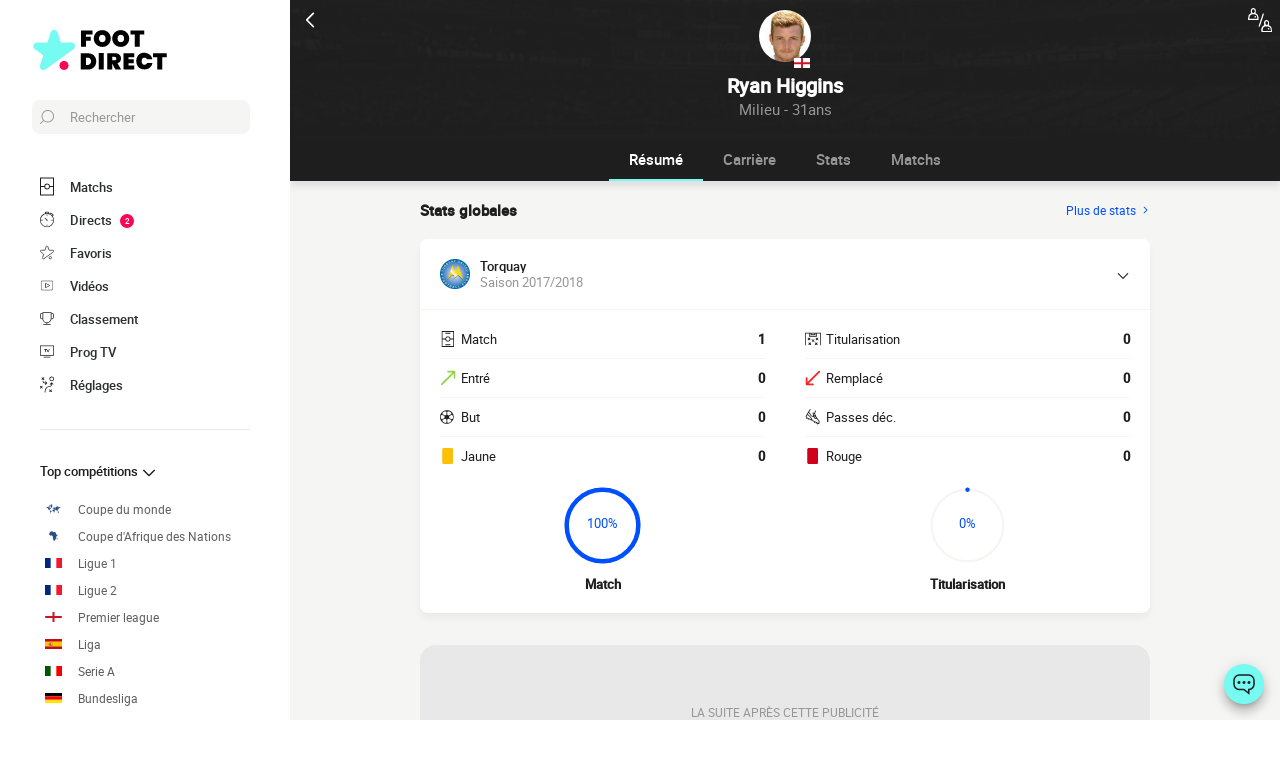

--- FILE ---
content_type: text/html; charset=UTF-8
request_url: https://www.foot-direct.com/joueur/ryan-higgins
body_size: 16799
content:
    
<!doctype html>
<html lang="fr" class="no-js" >
<head>
    <meta charset="UTF-8">
    <meta name="viewport" content="width=device-width,minimum-scale=1,initial-scale=1,maximum-scale=1,user-scalable=no,viewport-fit=cover">

                <link rel="preconnect" href="https://securepubads.g.doubleclick.net">
        <link rel="dns-prefetch" href="https://securepubads.g.doubleclick.net">
                    <link rel="preconnect" href="https://sdk.privacy-center.org">
            <link rel="dns-prefetch" href="https://sdk.privacy-center.org">
                <link rel="preconnect" href="https://www.googletagmanager.com">
    <link rel="preconnect dns-prefetch" href="https://www.googletagmanager.com">

                
                    <script>document.documentElement.classList.remove("no-js");</script>
    
                <style>body{background:#f4f6f9;-webkit-animation:-start 6s steps(1,end) 0s 1 normal both;-moz-animation:-start 6s steps(1,end) 0s 1 normal both;-ms-animation:-start 6s steps(1,end) 0s 1 normal both;animation:-start 6s steps(1,end) 0s 1 normal both}@-webkit-keyframes -start{from{visibility:hidden}to{visibility:visible}}@-moz-keyframes -start{from{visibility:hidden}to{visibility:visible}}@-ms-keyframes -start{from{visibility:hidden}to{visibility:visible}}@-o-keyframes -start{from{visibility:hidden}to{visibility:visible}}@keyframes -start{from{visibility:hidden}to{visibility:visible}}</style>
        <noscript><style>body{-webkit-animation:none;-moz-animation:none;-ms-animation:none;animation:none}</style></noscript>
                <link rel="stylesheet" href="/build/css/common.14816af5.css">
    
    <link rel="stylesheet" href="/build/css/player.caa746ec.css">

                            

<title>Ryan Higgins : Matchs, Statistiques et Buts</title>
<meta name="description" content="Ryan Higgins - Toutes les infos sur le joueur : tous ses buts, ses stats détaillées, sa carrière en club et en selection, ses transferts.." />


<meta property="og:site_name" content="Foot Direct" />
<meta property="og:url" content="https://www.foot-direct.com/joueur/ryan-higgins" />
<meta property="og:type" content="website" />
<meta property="og:title" content="Ryan Higgins : Matchs, Statistiques et Buts" />
<meta property="og:description" content="Ryan Higgins - Toutes les infos sur le joueur : tous ses buts, ses stats détaillées, sa carrière en club et en selection, ses transferts.." />
<meta property="og:image" content="https://www.foot-direct.com/build/favicons/android-icon-512x512.524fb1b9.png" />

    <link rel="canonical" href="https://www.foot-direct.com/joueur/ryan-higgins" />




<meta name="robots" content="max-image-preview:large">

<meta name="application-name" content="Foot Direct">
<meta name="theme-color" content="#1a1a1a">
<meta name="msapplication-TileColor" content="#1a1a1a">
<meta name="msapplication-TileImage" content="https://www.foot-direct.com/build/favicons/mstile-144x144.png">
<meta name="msapplication-config" content="https://www.foot-direct.com/browserconfig.xml">

<meta name="twitter:widgets:theme" content="light">

<meta name="apple-mobile-web-app-title" content="Foot Direct">
<meta name="apple-mobile-web-app-capable" content="yes" />

<link rel="apple-touch-startup-image" href="https://www.foot-direct.com/build/splashscreens/apple-splash-2048-2732.4254b258.jpg" media="(device-width: 1024px) and (device-height: 1366px) and (-webkit-device-pixel-ratio: 2) and (orientation: portrait)" />
<link rel="apple-touch-startup-image" href="https://www.foot-direct.com/build/splashscreens/apple-splash-2732-2048.b5d08808.jpg" media="(device-width: 1024px) and (device-height: 1366px) and (-webkit-device-pixel-ratio: 2) and (orientation: landscape)" />
<link rel="apple-touch-startup-image" href="https://www.foot-direct.com/build/splashscreens/apple-splash-1668-2388.4070bfe9.jpg" media="(device-width: 834px) and (device-height: 1194px) and (-webkit-device-pixel-ratio: 2) and (orientation: portrait)" />
<link rel="apple-touch-startup-image" href="https://www.foot-direct.com/build/splashscreens/apple-splash-2388-1668.463fc768.jpg" media="(device-width: 834px) and (device-height: 1194px) and (-webkit-device-pixel-ratio: 2) and (orientation: landscape)" />
<link rel="apple-touch-startup-image" href="https://www.foot-direct.com/build/splashscreens/apple-splash-1536-2048.51efda22.jpg" media="(device-width: 768px) and (device-height: 1024px) and (-webkit-device-pixel-ratio: 2) and (orientation: portrait)" />
<link rel="apple-touch-startup-image" href="https://www.foot-direct.com/build/splashscreens/apple-splash-2048-1536.e1b513c6.jpg" media="(device-width: 768px) and (device-height: 1024px) and (-webkit-device-pixel-ratio: 2) and (orientation: landscape)" />
<link rel="apple-touch-startup-image" href="https://www.foot-direct.com/build/splashscreens/apple-splash-1668-2224.f56d1180.jpg" media="(device-width: 834px) and (device-height: 1112px) and (-webkit-device-pixel-ratio: 2) and (orientation: portrait)" />
<link rel="apple-touch-startup-image" href="https://www.foot-direct.com/build/splashscreens/apple-splash-2224-1668.e19e26f9.jpg" media="(device-width: 834px) and (device-height: 1112px) and (-webkit-device-pixel-ratio: 2) and (orientation: landscape)" />
<link rel="apple-touch-startup-image" href="https://www.foot-direct.com/build/splashscreens/apple-splash-1620-2160.22f37e4f.jpg" media="(device-width: 810px) and (device-height: 1080px) and (-webkit-device-pixel-ratio: 2) and (orientation: portrait)" />
<link rel="apple-touch-startup-image" href="https://www.foot-direct.com/build/splashscreens/apple-splash-2160-1620.02c970dd.jpg" media="(device-width: 810px) and (device-height: 1080px) and (-webkit-device-pixel-ratio: 2) and (orientation: landscape)" />
<link rel="apple-touch-startup-image" href="https://www.foot-direct.com/build/splashscreens/apple-splash-1284-2778.6e7625ae.jpg" media="(device-width: 428px) and (device-height: 926px) and (-webkit-device-pixel-ratio: 3) and (orientation: portrait)" />
<link rel="apple-touch-startup-image" href="https://www.foot-direct.com/build/splashscreens/apple-splash-2778-1284.a5e9bfa9.jpg" media="(device-width: 428px) and (device-height: 926px) and (-webkit-device-pixel-ratio: 3) and (orientation: landscape)" />
<link rel="apple-touch-startup-image" href="https://www.foot-direct.com/build/splashscreens/apple-splash-1170-2532.d13c53f5.jpg" media="(device-width: 390px) and (device-height: 844px) and (-webkit-device-pixel-ratio: 3) and (orientation: portrait)" />
<link rel="apple-touch-startup-image" href="https://www.foot-direct.com/build/splashscreens/apple-splash-2532-1170.e9f69e63.jpg" media="(device-width: 390px) and (device-height: 844px) and (-webkit-device-pixel-ratio: 3) and (orientation: landscape)" />
<link rel="apple-touch-startup-image" href="https://www.foot-direct.com/build/splashscreens/apple-splash-1125-2436.f94507ae.jpg" media="(device-width: 375px) and (device-height: 812px) and (-webkit-device-pixel-ratio: 3) and (orientation: portrait)" />
<link rel="apple-touch-startup-image" href="https://www.foot-direct.com/build/splashscreens/apple-splash-2436-1125.2cd41e85.jpg" media="(device-width: 375px) and (device-height: 812px) and (-webkit-device-pixel-ratio: 3) and (orientation: landscape)" />
<link rel="apple-touch-startup-image" href="https://www.foot-direct.com/build/splashscreens/apple-splash-1242-2688.700be7d4.jpg" media="(device-width: 414px) and (device-height: 896px) and (-webkit-device-pixel-ratio: 3) and (orientation: portrait)" />
<link rel="apple-touch-startup-image" href="https://www.foot-direct.com/build/splashscreens/apple-splash-2688-1242.eef362e8.jpg" media="(device-width: 414px) and (device-height: 896px) and (-webkit-device-pixel-ratio: 3) and (orientation: landscape)" />
<link rel="apple-touch-startup-image" href="https://www.foot-direct.com/build/splashscreens/apple-splash-828-1792.2a73308c.jpg" media="(device-width: 414px) and (device-height: 896px) and (-webkit-device-pixel-ratio: 2) and (orientation: portrait)" />
<link rel="apple-touch-startup-image" href="https://www.foot-direct.com/build/splashscreens/apple-splash-1792-828.2ba54ac7.jpg" media="(device-width: 414px) and (device-height: 896px) and (-webkit-device-pixel-ratio: 2) and (orientation: landscape)" />
<link rel="apple-touch-startup-image" href="https://www.foot-direct.com/build/splashscreens/apple-splash-1242-2208.8550921b.jpg" media="(device-width: 414px) and (device-height: 736px) and (-webkit-device-pixel-ratio: 3) and (orientation: portrait)" />
<link rel="apple-touch-startup-image" href="https://www.foot-direct.com/build/splashscreens/apple-splash-2208-1242.aac7de0a.jpg" media="(device-width: 414px) and (device-height: 736px) and (-webkit-device-pixel-ratio: 3) and (orientation: landscape)" />
<link rel="apple-touch-startup-image" href="https://www.foot-direct.com/build/splashscreens/apple-splash-750-1334.23332bd6.jpg" media="(device-width: 375px) and (device-height: 667px) and (-webkit-device-pixel-ratio: 2) and (orientation: portrait)" />
<link rel="apple-touch-startup-image" href="https://www.foot-direct.com/build/splashscreens/apple-splash-1334-750.d2243b74.jpg" media="(device-width: 375px) and (device-height: 667px) and (-webkit-device-pixel-ratio: 2) and (orientation: landscape)" />
<link rel="apple-touch-startup-image" href="https://www.foot-direct.com/build/splashscreens/apple-splash-640-1136.9556f815.jpg" media="(device-width: 320px) and (device-height: 568px) and (-webkit-device-pixel-ratio: 2) and (orientation: portrait)" />
<link rel="apple-touch-startup-image" href="https://www.foot-direct.com/build/splashscreens/apple-splash-1136-640.9880002e.jpg" media="(device-width: 320px) and (device-height: 568px) and (-webkit-device-pixel-ratio: 2) and (orientation: landscape)" />
    

    <link rel="manifest" href="https://www.foot-direct.com/manifest.json">
    <link rel="apple-touch-icon" sizes="57x57" href="https://www.foot-direct.com/build/favicons/apple-icon-57x57.59495995.png">
<link rel="apple-touch-icon" sizes="60x60" href="https://www.foot-direct.com/build/favicons/apple-icon-60x60.0e356a56.png">
<link rel="apple-touch-icon" sizes="72x72" href="https://www.foot-direct.com/build/favicons/apple-icon-72x72.2dc06b67.png">
<link rel="apple-touch-icon" sizes="76x76" href="https://www.foot-direct.com/build/favicons/apple-icon-76x76.abab91ed.png">
<link rel="apple-touch-icon" sizes="114x114" href="https://www.foot-direct.com/build/favicons/apple-icon-114x114.ace40573.png">
<link rel="apple-touch-icon" sizes="120x120" href="https://www.foot-direct.com/build/favicons/apple-icon-120x120.9d3e4222.png">
<link rel="apple-touch-icon" sizes="144x144" href="https://www.foot-direct.com/build/favicons/apple-icon-144x144.22db2968.png">
<link rel="apple-touch-icon" sizes="152x152" href="https://www.foot-direct.com/build/favicons/apple-icon-152x152.df03876b.png">
<link rel="apple-touch-icon" sizes="180x180" href="https://www.foot-direct.com/build/favicons/apple-icon-180x180.51fe43b0.png">
<link rel="icon" type="image/png" sizes="192x192"  href="https://www.foot-direct.com/build/favicons/android-icon-192x192.b5872daf.png">
<link rel="icon" type="image/png" sizes="32x32" href="https://www.foot-direct.com/build/favicons/favicon-32x32.93f938cc.png">
<link rel="icon" type="image/png" sizes="96x96" href="https://www.foot-direct.com/build/favicons/favicon-96x96.17ab6cca.png">
<link rel="icon" type="image/png" sizes="16x16" href="https://www.foot-direct.com/build/favicons/favicon-16x16.967948b0.png">

        
<script type="application/ld+json">
    [
        {
            "@context": "https://schema.org",
            "@type": "BreadcrumbList",
            "itemListElement": [
                    {
        "@type": "ListItem",
        "position": 1,
        "name": "Foot Direct",
        "item": "https://www.foot-direct.com/"
    }
,
                    {
        "@type": "ListItem",
        "position": 2,
        "name": "Joueur",
        "item": "https://www.foot-direct.com/joueur/"
    }
,
                    {
        "@type": "ListItem",
        "position": 3,
        "name": "Ryan Higgins",
        "item": "https://www.foot-direct.com/joueur/ryan-higgins"
    }

            ]
        },
        {
            "@context": "https://schema.org",
            "@type": "Person",
            "mainEntityOfPage": "https://www.foot-direct.com/joueur/ryan-higgins",
            "name": "Ryan Higgins"
                        ,"givenName": "Ryan"            ,"familyName": "Higgins"            ,"weight": "72 kg"            ,"height": "177 cm"            ,"birthDate": "1994-05-01T02:00:00+02:00"                        ,"image": "https://assets-fr.imgfoot.com/media/cache/150x150/person/ryan-higgins.jpg"            ,"nationality": {
                "@type": "Country",
                "name": "Angleterre"
            }                    },
        {
    "@context": "https://schema.org",
    "@type": "FAQPage",
    "mainEntity": [
                                        {
                "@type": "Question",
                "name": "Quelle est l&#039;origine de Ryan Higgins ?",
                "acceptedAnswer": {
                    "@type": "Answer",
                    "text": "                    Le lieu de naissance de Ryan Higgins est Liverpool, Angleterre.
    Nationalité(s): Angleterre.
            "
                }
            }
                                                        ,
                                    {
                "@type": "Question",
                "name": "Quel âge a Ryan Higgins ?",
                "acceptedAnswer": {
                    "@type": "Answer",
                    "text": "                <p>
    Ryan Higgins a 31 ans. Sa date de naissance est le 01/05/1994.
</p>            "
                }
            }
                                                        ,
                                    {
                "@type": "Question",
                "name": "player.faq.position_question",
                "acceptedAnswer": {
                    "@type": "Answer",
                    "text": "                <p>
    Ryan Higgins est Milieu.
</p>            "
                }
            }
                                                ]
}    ]
</script>
    </head>
<body class="pagePlayer  "       data-id="" data-page="player_show" data-website="Foot Direct" data-privacyPolicyURL="https://www.foot-direct.com/contact-mentions-legales" data-wpwebkey="e812a454706060fad821659d63533ac0227a903a1fd32eae0017fee0ef42a601"
      data-disqus='foot-direct'
    >
    <div class="container">
            
    
    
                <div class="headerIdentity">
    <div class="headerIdentity__top">
        <a id="navigationBack" class="headerIdentity__back" href="/">
            <svg xmlns="http://www.w3.org/2000/svg" viewBox="0 0 24 24" width="20" height="20">
            <title>retour</title>
        <path class="shape" fill="currentColor" fill-rule="nonzero" d="M8 3c.3 0 .5.1.7.3l8 8c.4.4.4 1 0 1.4l-8 8a1 1 0 01-1.4 0 1 1 0 010-1.4l7.3-7.3-7.3-7.3a1 1 0 010-1.4c.2-.2.4-.3.7-.3z"/>
</svg>
        </a>

                    <div class="headerIdentity__icons">
                        <a href="#" class="comparatorTrigger" data-modal="modalComparePlayer" data-id="tournamentStatPlayerComparator">
            <svg xmlns="http://www.w3.org/2000/svg" viewBox="0 0 18 18" height="24" width="24">
    <g class="shape" fill="currentColor" fill-rule="nonzero" transform="translate(-3 -3)">
        <path d="M11.5 17.1h-.2c-.3-.1-.4-.4-.3-.6l3-9.1c.1-.3.4-.4.6-.3.3.1.4.4.3.6l-3 9.1c0 .1-.2.3-.4.3zM20.8 18.9c-.2-2.2-1.2-2.6-2.1-2.9-.1 0-.1-.1-.2-.1.2-.3.3-.7.3-1.1V14c0-1.1-.9-2-1.9-2-1.1 0-1.9.9-1.9 2v.8c0 .4.1.8.3 1.1-.1 0-.1.1-.2.1-.9.4-1.8.8-2.1 2.9v1.5c0 .1 0 .3.1.4.1.1.2.2.4.2h7c.1 0 .3-.1.4-.2.1-.1.1-.2.1-.4l-.2-1.5zM16 14c0-.5.4-1 1-1s1 .4 1 1v.8c0 .2-.1.5-.2.6-.2.2-.4.3-.7.3a1 1 0 01-1-1V14H16zm-2 6l.1-.9c.2-1.6.7-1.8 1.5-2.1l.6-.3h.1c.2.1.5.2.8.2.3 0 .5-.1.8-.2l.1.1.6.3c.8.3 1.3.5 1.5 2.1l.1 1H14V20z"/><path d="M18.4 18c-.3 0-.6.3-.6.6s.3.6.6.6.6-.3.6-.6-.2-.6-.6-.6z"/><g><path d="M10.8 9.9c-.2-2.1-1.2-2.5-2-2.9-.1 0-.2 0-.2-.1.2-.3.3-.7.3-1.1V5C8.9 3.9 8 3 7 3c-1 0-1.9.9-1.9 2v.8c0 .4.1.8.3 1.1 0 .1-.1.1-.2.1-.8.4-1.8.8-2 2.9L3 11.4c0 .1 0 .3.1.4.1.1.3.2.4.2h7c.1 0 .3-.1.4-.2.1-.1.1-.2.1-.4l-.2-1.5zM6 5c0-.5.4-1 1-1s1 .4 1 1v.8c0 .2-.1.5-.3.6-.2.3-.4.4-.7.4a1 1 0 01-1-1V5zm-2 6l.1-.9c.2-1.6.7-1.8 1.5-2.1l.6-.3h.1c.2 0 .4.1.7.1.3 0 .5-.1.8-.2l.1.1c.1.1.3.2.5.2.8.4 1.3.6 1.5 2.1l.1 1H4z"/>
        <path d="M8.4 9c-.3 0-.6.3-.6.6s.3.6.6.6.7-.2.7-.6c0-.4-.3-.6-.7-.6z"/>
    </g>
</svg>
        </a>
    
            </div>
            </div>

    <div class="headerIdentity__image headerIdentity__image--rounded">
                            <img
            src="https://assets-fr.imgfoot.com/media/cache/150x150/person/ryan-higgins.jpg"
            loading="lazy"
            alt="Ryan Higgins"
                        width="40"            height="40"        />
        

        <div class="headerIdentity__iconImage ">
                                <img
            src="https://www.foot-direct.com/images/flags/eng.svg"
            loading="lazy"
            alt="Angleterre"
                        width="16"                    />
                
        </div>
    </div>

    <div class="headerIdentity__titles">
                <h1>Ryan Higgins</h1>
        <div >
            <span>Milieu - 31ans</span>
                    </div>
    </div>
</div>

        
<button class="menuClose">
    <svg xmlns="http://www.w3.org/2000/svg" viewBox="0 0 48 48" width="13" height="13">
    <path class="shape" fill="currentColor" fill-rule="evenodd" d="M45.3 0L24 21.3 2.7 0 0 2.7 21.3 24 0 45.3 2.7 48 24 26.7 45.3 48l2.7-2.7L26.7 24 48 2.7z"/>
</svg>
</button>

<div class="menu">
    <div class="menu__wrapperLogo">
        <a href="/" class="menu__logoWrapper">
                        <img
            src="https://www.foot-direct.com/build/images/logo_fr.b75ae974.svg"
            loading="lazy"
            alt="Foot Direct"
            class="menu__logo menu__logo--white"            width="116"            height="34"        />
                            <img
            src="https://www.foot-direct.com/build/images/logo_black_fr.e341d8c8.svg"
            loading="lazy"
            alt="Foot Direct"
            class="menu__logo menu__logo--black"            width="136"            height="40"        />
            </a>
    </div>

    <nav class="menu__main">
        <button class="menu__search" data-modal="modalSearch">
            <svg xmlns="http://www.w3.org/2000/svg" viewBox="0 0 24 24" width="14" height="14">
    <path class="border" fill="currentColor" fill-rule="nonzero" d="M13.333 0C7.467 0 2.667 4.8 2.667 10.667c0 2.666.933 5.066 2.666 6.933L.267 22.667c-.267.266-.267.8 0 1.066C.4 23.867.533 24 .8 24c.133 0 .4-.133.533-.267L6.4 18.667c1.867 1.6 4.267 2.666 6.933 2.666C19.2 21.333 24 16.533 24 10.667 24 4.8 19.2 0 13.333 0zm0 19.733c-5.066 0-9.066-4.133-9.066-9.066C4.267 5.6 8.4 1.6 13.333 1.6c5.067 0 9.067 4.133 9.067 9.067.133 4.933-4 9.066-9.067 9.066z"/>
</svg>
            <span>Rechercher</span>
        </button>

        
<div class="menuBottom menuBottom--desktop">
    <ul>
                                    <li class="">
                    <a href="/"  
                       data-track-click="menuBottom" data-track-label="Matchs">
                        <svg xmlns="http://www.w3.org/2000/svg" viewBox="0 0 37 48" width="16" height="16">
    <path class="border" fill="#1e1e1e" d="M35.89 0c.8 0 1.33.53 1.33 1.33v45.34c0 .8-.53 1.33-1.33 1.33H1.33C.53 48 0 47.47 0 46.67V1.33C0 .53.53 0 1.33 0z"/>
    <path class="shape" fill="currentColor" d="M2.66 2.67h31.9v20h-8.1A8 8 0 0018.6 16a8 8 0 00-7.84 6.67H2.66v-20zM2.66 45.33v-20h8.1A8 8 0 0018.62 32a8 8 0 007.84-6.67h8.11v20H2.66z"/>
    <path class="shape" fill="currentColor" d="M23.93 24c0 2.93-2.4 5.33-5.32 5.33a5.34 5.34 0 010-10.66c2.92 0 5.32 2.4 5.32 5.33z"/>
</svg>
                        <span>Matchs</span>
                        <span></span>
                    </a>
                </li>
                                                <li class="menuBottom__item--live">
                    <a href="/live/"  
                       data-track-click="menuBottom" data-track-label="Directs">
                        <svg xmlns="http://www.w3.org/2000/svg" viewBox="0 0 31 34" width="22" height="22">
    <path class="border" fill="#1e1e1e" d="M28.28 10.05l1.24-1.4c.77-.92.62-2.16-.31-2.93l-4.17-3.4c-.93-.77-2.17-.62-2.94.3l-1.24 1.4c-.3-.16-.46-.16-.77-.31V2c0-1.08-.93-2.01-2-2.01h-5.42c-1.08 0-2 .93-2 2v1.86A15.36 15.36 0 000 18.55 15.5 15.5 0 0015.45 34a15.5 15.5 0 0015.46-15.45c0-3.1-.93-6.03-2.63-8.5z"/>
    <path class="shape" fill="currentColor" d="M15.45 4.64c7.73 0 13.91 6.18 13.91 13.9 0 7.58-6.18 13.91-13.9 13.91-7.73 0-13.91-6.18-13.91-13.9 0-7.73 6.18-13.91 13.9-13.91zm0 23.18c-.46 0-.77.3-.77.77v2.32c0 .46.31.77.77.77.47 0 .78-.3.78-.77v-2.32c0-.46-.31-.77-.78-.77zm-5.1-14.37c-.3.3-.3.77 0 1.08l3.71 3.7v.32c0 .92.62 1.54 1.55 1.54s1.54-.62 1.54-1.54c-.15-.93-.77-1.55-1.7-1.55h-.3l-3.71-3.55a.75.75 0 00-1.09 0zm17.47 4.32H25.5c-.46 0-.77.31-.77.78 0 .46.3.77.77.77h2.32c.46 0 .77-.31.77-.77 0-.47-.3-.78-.77-.78zm-22.41 0H3.09c-.46 0-.77.31-.77.78 0 .46.3.77.77.77h2.32c.46 0 .77-.31.77-.77 0-.47-.3-.78-.77-.78zM15.45 5.41c-.46 0-.77.3-.77.77V8.5c0 .46.31.77.77.77.47 0 .78-.3.78-.77V6.18c0-.46-.31-.77-.78-.77zm8.5-1.7l4.18 3.4c.15.15.15.3 0 .46l-.93 1.08a15.36 15.36 0 00-4.64-3.7l.93-1.24c.16-.16.31-.16.46 0zM18.24 1.7c.15 0 .3.15.3.3v1.4c-1.08-.15-2-.3-3.09-.3-1.08 0-2 .15-2.93.3V2c0-.15.15-.3.3-.3h5.42z"/>
</svg>
                        <span>Directs</span>
                        <span>            <span class="menuBottom__item__counter">2</span>
    </span>
                    </a>
                </li>
                                                <li class="">
                    <a href="/favoris"  
                       data-track-click="menuBottom" data-track-label="Favoris">
                        <svg xmlns="http://www.w3.org/2000/svg" viewBox="-1 0 50 46"  width="22" height="22" stroke-width="3" class="favoriteSvg">
    <path class="shape" fill="currentColor" fill-rule="nonzero" d="M24 0c1.4 0 2.7 1 3.2 2.4L31 14.3c.1.5.6.8 1 .8l12.7-.1c1.4 0 2.6 1 3.1 2.3.5 1.4 0 2.9-1 3.7L13.1 45.1a4 4 0 01-1.9.6c-.7 0-1.3 0-1.9-.6a3.2 3.2 0 01-1.2-3.7l4-11.8c0-.4 0-1-.5-1.3L1.5 21C.3 20.2-.3 18.6.2 17.3a3.4 3.4 0 013-2.3l12.7.1c.6 0 1-.3 1.2-.8l3.8-11.9A3.3 3.3 0 0124 0zm11.8 37.3c2.4 0 4.3 2 4.3 4.2 0 2.3-1.9 4.2-4.3 4.2s-4.3-1.9-4.3-4.2c0-2.3 2-4.2 4.3-4.2z"/>
</svg>
                        <span>Favoris</span>
                        <span></span>
                    </a>
                </li>
                                                <li class="">
                    <a href="/resume-match-video"  
                       data-track-click="menuBottom" data-track-label="Vidéos">
                        <svg xmlns="http://www.w3.org/2000/svg" viewBox="0 0 24 24" width="26" height="26">
<path class="border" fill="#1e1e1e" d="M21 5v14H3V5h18m0-1H3a1 1 0 0 0-1 1v14a1 1 0 0 0 1 1h18a1 1 0 0 0 1-1V5a1 1 0 0 0-1-1Z" />
<path class="shape" fill="currentColor" d="M21 5v14H3V5h18"/>
<path class="border" fill="#1e1e1e" d="m9.7 9 6 3-6 3V9m0-1a1 1 0 0 0-.6.1 1 1 0 0 0-.4.9v6a1 1 0 0 0 .4.8 1 1 0 0 0 .6.2.9.9 0 0 0 .4-.1l6-3a1 1 0 0 0 0-1.8l-6-3a1 1 0 0 0-.4-.1Z" />
</svg>
                        <span>Vidéos</span>
                        <span></span>
                    </a>
                </li>
                                                <li class="">
                    <a href="/classement"  
                       data-track-click="menuBottom" data-track-label="Classement">
                        <svg xmlns="http://www.w3.org/2000/svg" viewBox="0 0 48 43" width="22" height="22">
    <path class="border" fill="#1e1e1e" d="M40.68 2.39h-1.31v-1.2c0-.71-.48-1.19-1.2-1.19H9.55c-.71 0-1.19.48-1.19 1.2v1.19H7.04A6.98 6.98 0 000 9.42v7.4c0 3.94 3.1 7.04 7.04 7.04h1.55a15.6 15.6 0 0014.08 13.12v3.58H11.93c-.72 0-1.2.48-1.2 1.2 0 .71.48 1.19 1.2 1.19h23.86c.72 0 1.2-.48 1.2-1.2 0-.71-.48-1.19-1.2-1.19H25.05v-3.58c7.16-.6 13-6.08 14.08-13.12h1.55c3.82 0 7.04-3.1 7.04-7.04v-7.4c0-3.93-3.1-7.03-7.04-7.03zM8.35 21.47H7.04a4.58 4.58 0 01-4.65-4.65v-7.4a4.58 4.58 0 014.65-4.65h1.31v16.7zm36.98-4.65c0 2.5-2.02 4.65-4.65 4.65h-1.31V4.77h1.31c2.5 0 4.65 2.03 4.65 4.65v7.4z"/>
    <path class="shape" fill="currentColor" d="M36.98 21.47c0 7.28-5.84 13.13-13.12 13.13a13.09 13.09 0 01-13.12-13.13V2.4h26.24v19.08z"/>
</svg>
                        <span>Classement</span>
                        <span></span>
                    </a>
                </li>
                                                <li class="">
                    <a href="/programmecesoir"  
                       data-track-click="menuBottom" data-track-label="Prog TV">
                        <svg xmlns="http://www.w3.org/2000/svg" viewBox="0 0 48 41" width="22" height="22">
    <path class="border" fill="#1e1e1e" d="M46.8 34.8H1.2c-.72 0-1.2-.48-1.2-1.2V1.2C0 .48.48 0 1.2 0h45.6c.72 0 1.2.48 1.2 1.2v32.4c0 .72-.48 1.2-1.2 1.2z"/>
    <path class="shape" fill="currentColor" d="M2.4 32.4h43.2v-30H2.4z"/>
    <path class="border" fill="#1e1e1e" d="M34.8 38.4c.68 0 1.14.42 1.2 1.07v.13c0 .72-.48 1.2-1.2 1.2H13.2c-.67 0-1.14-.42-1.2-1.07v-.13c0-.72.48-1.2 1.2-1.2h21.6zM22.8 12c.72 0 1.44.36 1.68 1.08l3.12 7.08 3.36-7.56c.12-.36.48-.6.96-.6h.1c.68.08 1.2.88.86 1.56l-3.6 8.16c-.24.6-.96 1.08-1.68 1.08h-.14c-.67-.05-1.32-.4-1.54-1.08l-3.24-7.32H20.4v7.2c0 .72-.48 1.2-1.2 1.2h-.13c-.65-.06-1.07-.53-1.07-1.2v-7.2h-2.4c-.72 0-1.2-.48-1.2-1.2v-.13c.06-.65.53-1.07 1.2-1.07z"/>
</svg>
                        <span>Prog TV</span>
                        <span></span>
                    </a>
                </li>
                                                <li class="menuBottom__item--search">
                    <a href="#"  data-modal="modalSearch"
                       data-track-click="menuBottom" data-track-label="Recherche">
                        <svg xmlns="http://www.w3.org/2000/svg" viewBox="0 0 24 24" width="22" height="22">
    <path class="border" fill="currentColor" fill-rule="nonzero" d="M13.333 0C7.467 0 2.667 4.8 2.667 10.667c0 2.666.933 5.066 2.666 6.933L.267 22.667c-.267.266-.267.8 0 1.066C.4 23.867.533 24 .8 24c.133 0 .4-.133.533-.267L6.4 18.667c1.867 1.6 4.267 2.666 6.933 2.666C19.2 21.333 24 16.533 24 10.667 24 4.8 19.2 0 13.333 0zm0 19.733c-5.066 0-9.066-4.133-9.066-9.066C4.267 5.6 8.4 1.6 13.333 1.6c5.067 0 9.067 4.133 9.067 9.067.133 4.933-4 9.066-9.067 9.066z"/>
</svg>
                        <span>Recherche</span>
                        <span></span>
                    </a>
                </li>
                                                <li class="menuBottom__item--settings">
                    <a href="#"  data-modal="modalSettings"
                       data-track-click="menuBottom" data-track-label="Réglages">
                        <svg xmlns="http://www.w3.org/2000/svg" viewBox="0 0 21 24" width="22" height="22">
    <path class="shape" fill="currentColor" fill-rule="nonzero" d="M17.02 9.17a.55.55 0 01.82 0l2.1 1.93a.6.6 0 010 .84c-.11.12-.34.12-.46.12-.23 0-.35 0-.47-.12l-1.05-1.09v1.21c0 1.93-1.64 3.5-3.51 3.5h-.12a6.1 6.1 0 00-6.08 6.15v1.69c0 .36-.24.6-.59.6s-.58-.24-.58-.6v-1.7a7.27 7.27 0 017.25-7.23h.12c1.29 0 2.34-.96 2.34-2.29v-1.2l-1.05 1.08a.55.55 0 01-.82 0 .6.6 0 010-.84zm-3.04 10.49a.55.55 0 01.82 0l.94.96.93-.96a.55.55 0 01.82 0 .6.6 0 010 .84l-.7.97.93.96a.6.6 0 010 .85c-.11.12-.35.12-.46.12h-.11c-.17 0-.26-.02-.36-.12l-.94-.97-.93.97c-.12.12-.24.12-.47.12h-.1c-.17 0-.27-.02-.37-.12a.6.6 0 010-.85l.94-.96-.94-.97a.6.6 0 010-.84zm-13.8-5.3a.55.55 0 01.81 0l.94.96.94-.97a.55.55 0 01.82 0c.23.24.23.6.23.85l-.94.96.94.97a.6.6 0 010 .84c-.12.12-.35.12-.47.12-.23 0-.35 0-.47-.12l-.93-.96-.94.96c-.12.12-.23.12-.47.12-.23 0-.35 0-.46-.12a.6.6 0 010-.84l.93-.97-.93-.96a.6.6 0 010-.85zm4.32-8.2c.36 0 .59.23.59.6v.23c0 1.21 1.05 2.3 2.34 2.3h1.29L7.66 8.2a.6.6 0 010-.84.55.55 0 01.82 0l2.1 2.05a.6.6 0 010 .84l-2.1 2.05c-.12.12-.23.12-.47.12-.23 0-.35 0-.46-.12a.6.6 0 010-.84l1.05-1.09H7.43a3.47 3.47 0 01-3.51-3.5v-.12c0-.36.23-.6.58-.6zM17.5 0A3.58 3.58 0 0121 3.62c0 1.93-1.52 3.5-3.51 3.5a3.58 3.58 0 01-3.5-3.62c0-1.93 1.51-3.5 3.5-3.5zm0 1.2a2.38 2.38 0 00-2.34 2.42 2.38 2.38 0 002.34 2.41 2.38 2.38 0 002.34-2.41 2.38 2.38 0 00-2.34-2.41zm-14.97.25c.11-.24.58-.24.81 0l.94.96.94-.96a.55.55 0 01.82 0 .6.6 0 010 .84l-.94.97 1.17.96a.6.6 0 010 .85c-.12.12-.35.12-.47.12h-.1c-.17 0-.27-.02-.37-.12L4.4 4.1l-.94.97c-.12.12-.23.12-.47.12h-.1c-.17 0-.27-.02-.36-.12a.6.6 0 010-.85l.93-.96-.93-.97a.6.6 0 010-.84z"/>
</svg>
                        <span>Réglages</span>
                        <span></span>
                    </a>
                </li>
                        </ul>
</div>

        <ul class="menu__list">
                            <li class="menu__item menu__item--search">
                    <a href="#" class="" data-modal="modalSearch">
                        Rechercher
                                            </a>

                                    </li>
                            <li class="menu__item ">
                    <a href="/classement" class="open" >
                        Top compétitions
                                                    <svg xmlns="http://www.w3.org/2000/svg" viewBox="0 0 24 24" width="16" height="16">
        <path class="shape" fill="currentColor" fill-rule="nonzero" d="M8 3c.3 0 .5.1.7.3l8 8c.4.4.4 1 0 1.4l-8 8a1 1 0 01-1.4 0 1 1 0 010-1.4l7.3-7.3-7.3-7.3a1 1 0 010-1.4c.2-.2.4-.3.7-.3z"/>
</svg>
                                            </a>

                                            <ul class="menu__sublist">
                                                            <li class="menu__subitem">
                                    <a href="/international/coupe-du-monde/" data-track-click="menuBurger" data-track-label="Coupe du monde">
                                                                                                <img
            src="/images/flags/world.svg"
            loading="lazy"
            alt="Coupe du monde"
                        width="17"            height="10"        />
                                                                                    Coupe du monde
                                    </a>
                                </li>
                                                                                                <li class="menu__subitem">
                                    <a href="/afrique/coupe-dafrique-des-nations/" data-track-click="menuBurger" data-track-label="Coupe d&#039;Afrique des Nations">
                                                                                                <img
            src="/images/flags/af.svg"
            loading="lazy"
            alt="Coupe d&#039;Afrique des Nations"
                        width="17"            height="10"        />
                                                                                    Coupe d&#039;Afrique des Nations
                                    </a>
                                </li>
                                                                                                <li class="menu__subitem">
                                    <a href="/france/ligue-1/" data-track-click="menuBurger" data-track-label="Ligue 1">
                                                                                                <img
            src="/images/flags/fra.svg"
            loading="lazy"
            alt="Ligue 1"
                        width="17"            height="10"        />
                                                                                    Ligue 1
                                    </a>
                                </li>
                                                                                                <li class="menu__subitem">
                                    <a href="/france/ligue-2/" data-track-click="menuBurger" data-track-label="Ligue 2">
                                                                                                <img
            src="/images/flags/fra.svg"
            loading="lazy"
            alt="Ligue 2"
                        width="17"            height="10"        />
                                                                                    Ligue 2
                                    </a>
                                </li>
                                                                                                <li class="menu__subitem">
                                    <a href="/angleterre/premier-league/" data-track-click="menuBurger" data-track-label="Premier league">
                                                                                                <img
            src="/images/flags/eng.svg"
            loading="lazy"
            alt="Premier league"
                        width="17"            height="10"        />
                                                                                    Premier league
                                    </a>
                                </li>
                                                                                                <li class="menu__subitem">
                                    <a href="/espagne/liga/" data-track-click="menuBurger" data-track-label="Liga">
                                                                                                <img
            src="/images/flags/esp.svg"
            loading="lazy"
            alt="Liga"
                        width="17"            height="10"        />
                                                                                    Liga
                                    </a>
                                </li>
                                                                                                <li class="menu__subitem">
                                    <a href="/italie/serie-a/" data-track-click="menuBurger" data-track-label="Serie A">
                                                                                                <img
            src="/images/flags/ita.svg"
            loading="lazy"
            alt="Serie A"
                        width="17"            height="10"        />
                                                                                    Serie A
                                    </a>
                                </li>
                                                                                                <li class="menu__subitem">
                                    <a href="/allemagne/bundesliga/" data-track-click="menuBurger" data-track-label="Bundesliga">
                                                                                                <img
            src="/images/flags/deu.svg"
            loading="lazy"
            alt="Bundesliga"
                        width="17"            height="10"        />
                                                                                    Bundesliga
                                    </a>
                                </li>
                                                                                                <li class="menu__subitem">
                                    <a href="/europe/ligue-des-champions-uefa/" data-track-click="menuBurger" data-track-label="Ligue des champions">
                                                                                                <img
            src="/images/flags/eu.svg"
            loading="lazy"
            alt="Ligue des champions"
                        width="17"            height="10"        />
                                                                                    Ligue des champions
                                    </a>
                                </li>
                                                                                                <li class="menu__subitem">
                                    <a href="/europe/uefa-europa-league/" data-track-click="menuBurger" data-track-label="Europa League">
                                                                                                <img
            src="/images/flags/eu.svg"
            loading="lazy"
            alt="Europa League"
                        width="17"            height="10"        />
                                                                                    Europa League
                                    </a>
                                </li>
                                                                            <li class="marginTop--2">
                                            <a href="/classement" 
    class="button     button--narrow button--border button--secondary"
      data-track-click="menuBurger" data-track-label="all_competitions"
>
    Plus de compétitions
</a>
                                        </li>
                                                                                        </ul>
                                    </li>
                            <li class="menu__item menu__item--settings">
                    <a href="#" class="" data-modal="modalSettings">
                        Réglages
                                            </a>

                                    </li>
                    </ul>
    </nav>

    <div class="menu__app hidden">
        <span>Ajouter Foot Direct à votre écran d&#039;accueil</span>

        <button class="menu__pwa">
            <svg xmlns="http://www.w3.org/2000/svg" viewBox="0 0 29 28" width="20" height="20">
                <path fill="#75fbf2" d="M28.59 10.61a2.53 2.53 0 00-2.41-1.75l-7.04.06-2.08-6.64a2.53 2.53 0 00-4.82 0l-2.08 6.71-7.03-.07a2.53 2.53 0 00-1.5 4.56l5.66 4.1-2.21 6.64a2.46 2.46 0 002.41 3.26c.52 0 1.04-.2 1.5-.46l18.68-13.54a2.47 2.47 0 00.92-2.87z"/>
                <path fill="#fb0653" d="M21.29 27.48a3.06 3.06 0 110-6.12 3.06 3.06 0 010 6.12z"/>
            </svg>
            <span>Ajouter</span>
        </button>
    </div>

</div>

<div class="menuOverlay"></div>

        <div class="content">
                <div class="tabs tabs--menu tabs--scrollable tabs--fullwidth">
        <nav class="tabs__links">
            <a href="#tabSummary" class="isActive">
                Résumé
            </a>
            <a href="#tabCareer">
                Carrière
            </a>
                            <a href="#tabStats">
                    Stats
                </a>
                        <a href="#tabMatches">
                Matchs
            </a>
            <span class="tabs__indicator"></span>
        </nav>

        <div class="tabs__contents">
            <div id="tabSummary" class="isActive">
                    <div class="titleCard " >
    <div class="titleCard__textWrapper">
        
        
         <h2 class="titleCard__text">Stats globales</h2>

                
            </div>

            <a href="#tabStats" class="titleCard__extraLinkHref "  >
            <span>Plus de stats</span>
            <svg xmlns="http://www.w3.org/2000/svg" viewBox="0 0 24 24" width="14" height="14">
        <path class="shape" fill="currentColor" fill-rule="nonzero" d="M8 3c.3 0 .5.1.7.3l8 8c.4.4.4 1 0 1.4l-8 8a1 1 0 01-1.4 0 1 1 0 010-1.4l7.3-7.3-7.3-7.3a1 1 0 010-1.4c.2-.2.4-.3.7-.3z"/>
</svg>
        </a>
    </div>

        <div class="card globalStats">
        
        
        <div class="componentSelect ">
    
    <button class="componentSelect__select" data-modal="modalGlobalStatsSelect">
        <span>
                        <div class="identity "  >
    <div class="identity__image  ">
                                <img
            src="https://assets-fr.imgfoot.com/media/cache/60x60/club/torquay-utd.png"
            loading="lazy"
            alt="Torquay"
                        width="30"            height="30"        />
            

            </div>
    <div class="identity__text">
        <span class="identity__title">Torquay</span>
                    <span class="identity__subtitle">Saison 2017/2018</span>
            </div>
    <div class="identity__extra">
            </div>
</div>
        
        </span>
        <span class="componentSelect__arrow">
            <svg xmlns="http://www.w3.org/2000/svg" viewBox="0 0 24 24" width="14" height="14">
        <path class="shape" fill="currentColor" fill-rule="nonzero" d="M8 3c.3 0 .5.1.7.3l8 8c.4.4.4 1 0 1.4l-8 8a1 1 0 01-1.4 0 1 1 0 010-1.4l7.3-7.3-7.3-7.3a1 1 0 010-1.4c.2-.2.4-.3.7-.3z"/>
</svg>
        </span>
    </button>

    </div>

                                            <div class="globalStats__item " data-season="2017_6579874603468002988">
    <div class="card__rowElements">
    <ul class="card__list">
        <li>
            <span>
                <svg xmlns="http://www.w3.org/2000/svg" viewBox="0 0 27 34" width="16" height="16">
    <g class="shape" fill="currentColor" fill-rule="nonzero">
        <path d="M25.5 0H.94C.38 0 0 .38 0 .94v32.12c0 .56.38.94.94.94H25.5c.57 0 .94-.38.94-.94V.94c0-.56-.37-.94-.94-.94zM1.89 1.89h22.67v14.17h-5.77a5.68 5.68 0 00-5.57-4.73 5.68 5.68 0 00-5.57 4.73H1.89V1.88zM17 17c0 2.08-1.7 3.78-3.78 3.78A3.79 3.79 0 019.44 17c0-2.08 1.7-3.78 3.78-3.78S17 14.92 17 17zM1.89 32.11V17.94h5.76a5.68 5.68 0 005.57 4.73c2.84 0 5.1-2.08 5.57-4.73h5.77v14.17H1.89z"/>
        <path d="M8.5 5.67h9.44c.57 0 .95-.38.95-.95 0-.56-.38-.94-.95-.94H8.5c-.57 0-.94.38-.94.94 0 .57.37.95.94.95zM17.94 28.33H8.5c-.57 0-.94.38-.94.95 0 .56.37.94.94.94h9.44c.57 0 .95-.38.95-.94 0-.57-.38-.95-.95-.95z"/>
    </g>
</svg>
                Match
            </span>
            <b>1</b>
        </li>
        <li>
            <span>
                <svg xmlns="http://www.w3.org/2000/svg" viewBox="0 0 24 24" width="16" height="16">
    <path class="shape" fill="#94d548" fill-rule="nonzero" d="M21.6 1.2H12c-.72 0-1.2.48-1.2 1.2s.48 1.2 1.2 1.2h6.72L1.68 20.64c-.48.48-.48 1.2 0 1.68.24.24.48.24.96.24s.72 0 .96-.24L20.64 5.28V12c0 .72.48 1.2 1.2 1.2s1.2-.48 1.2-1.2V2.4c-.24-.72-.72-1.2-1.44-1.2z"/>
</svg>
                Entré
            </span>
            <b>0</b>
        </li>
                    <li>
                <span>
                    <svg xmlns="http://www.w3.org/2000/svg" fill="none" viewBox="0 0 28 24" width="16" height="16">
    <path class="shape" fill="currentColor" fill-rule="evenodd" d="M22.8 17.33c0-.13.13-.13.13-.26.14-.27.27-.54.27-.67s0-.13.13-.27c.14-.26.14-.53.27-.8v-.26c.13-.27.13-.54.13-.8a11.37 11.37 0 00-.13-5.33V8.8c-.13-.27-.13-.53-.27-.93v-.14a6.5 6.5 0 01-.4-.93 14.06 14.06 0 00-2.93-4A12.78 12.78 0 0016.13.53C15.87.4 15.6.4 15.2.27h-.13c-.27 0-.54-.14-.8-.14h-.4c-.14 0-.4 0-.54-.13H11.2c-.27 0-.4 0-.53.13h-.4c-.27 0-.54.14-.8.14h-.14C8.67.67 8.27.67 8 .8c-2.4.8-4.4 2.4-5.87 4.4l-.4.8-.13.13c-.13.27-.27.54-.4.67 0 .13-.13.13-.13.27 0 .26-.14.53-.27.8 0 .13-.13.13-.13.26 0 .27-.14.4-.14.67v.27c-.13.26-.13.53-.13.8-.27.8-.4 1.46-.4 2.26 0 .67.13 1.47.13 2.14 0 .26.14.66.27.93v.13c.13.27.13.54.27.94v.13l.4.8c.66 1.47 1.73 2.8 2.93 4a10.44 10.44 0 004.8 2.53h.13c.27 0 .54.14.8.14h.4c.14 0 .4 0 .67.13h2.13c.14 0 .4 0 .54-.13.13 0 .26 0 .4-.14.26 0 .53-.13.8-.13h.13c3.07-.8 5.6-2.8 7.2-5.47l.13-.13c.4-.13.54-.4.67-.67zm-2.53-1.2L16 13.73v-3.06l4.27-2.4 2 1.2c.26.8.4 1.73.4 2.66 0 .94-.14 1.87-.4 2.8l-2 1.2zM19.6 4.67v2.4l-4.27 2.4-2.66-1.6v-4.8l2.13-1.2a10.9 10.9 0 014.8 2.8zM9.2 1.87l2.13 1.2V8L8.67 9.6 4.4 6.93v-2.4a11.41 11.41 0 014.8-2.66zM1.73 14.8a8.6 8.6 0 01-.4-2.67c0-.93.14-1.86.4-2.8l2-1.2L8 10.53v3.07L3.73 16l-2-1.2zm2.67 4.8v-2.4l4.27-2.4 2.66 1.6v4.93l-2.13 1.2a12.61 12.61 0 01-4.8-2.93zm10.27 2.8l-2.14-1.2v-4.8l2.67-1.6 4.27 2.4v2.4a9.22 9.22 0 01-4.8 2.8z"/>
</svg>
                    But
                </span>
                <b>0</b>
            </li>
                <li>
            <span>
                <svg xmlns="http://www.w3.org/2000/svg" viewBox="0 0 17 24" width="16" height="16">
    <path class="shape"  fill="#fbc005" d="M14.2666667,24 L1.73333333,24 C0.8,24 0,23.2 0,22.2666667 L0,1.73333333 C0,0.8 0.8,0 1.73333333,0 L14.4,0 C15.2,0 16,0.8 16,1.73333333 L16,22.4 C16,23.2 15.2,24 14.2666667,24 Z"></path>
</svg>
                Jaune
            </span>
            <b>0</b>
        </li>
    </ul>

    <ul class="card__list">
        <li>
            <span>
                <svg xmlns="http://www.w3.org/2000/svg" viewBox="0 0 24 19"  width="16" height="16">
    <g class="shape" fill="currentColor" fill-rule="nonzero">
        <path d="M23.4 0H.6C.24 0 0 .24 0 .6V19h1.2V1.19H6v4.15c0 .36.24.6.6.6h10.8c.36 0 .6-.24.6-.6V1.2h4.8V19H24V.6c0-.36-.24-.6-.6-.6zM9.6 1.19h4.8v1.19H9.6v-1.2zm7.2 3.56H7.2V1.19h1.2V3.2l.36.35H15c.36 0 .6-.23.6-.6V1.2h1.2v3.56z"/>
        <path d="M6.96 11.28c.12.12.24.12.48.12.12 0 .36 0 .48-.12a.57.57 0 000-.83L6.84 9.5l.96-.95a.57.57 0 000-.83.58.58 0 00-.84 0L6 8.67l-.96-.95a.58.58 0 00-.84 0 .57.57 0 000 .83l.96.95-.96.95a.57.57 0 000 .83c.12.12.24.12.48.12.12 0 .36 0 .48-.12l.84-.95.96.95zM13.8 10.1a.58.58 0 00-.84 0l-.96.94-.96-.95a.58.58 0 00-.84 0 .57.57 0 000 .84l.96.95-.96.94a.57.57 0 000 .84c.12.12.24.12.48.12.12 0 .36 0 .48-.12l.96-.95.96.95c.12.12.24.12.48.12.12 0 .36 0 .48-.12a.57.57 0 000-.84l-1.2-.95.96-.94a.57.57 0 000-.84zM19.8 7.72a.58.58 0 00-.84 0l-.96.95-.96-.95a.58.58 0 00-.84 0 .57.57 0 000 .83l.96.95-.96.95a.57.57 0 000 .83c.12.12.24.12.48.12.12 0 .36 0 .48-.12l.96-.95.96.95c.12.12.24.12.48.12.12 0 .36 0 .48-.12a.57.57 0 000-.83l-1.2-.95.96-.95a.57.57 0 000-.83zM9 14.84a.58.58 0 00-.84 0l-.96.95-.96-.95a.58.58 0 00-.84 0 .57.57 0 000 .84l.96.95-.96.95a.57.57 0 000 .83c.12.11.24.11.48.11.12 0 .36 0 .48-.11l.84-.95.96.95c.12.11.24.11.48.11.12 0 .36 0 .48-.11a.57.57 0 000-.84l-1.08-.95.96-.95a.57.57 0 000-.83zM18.6 14.84a.58.58 0 00-.84 0l-.96.95-.96-.95a.58.58 0 00-.84 0 .57.57 0 000 .84l.96.95-.96.95a.57.57 0 000 .83c.12.11.24.11.48.11.12 0 .36 0 .48-.11l.96-.95.96.95c.12.11.24.11.48.11.12 0 .36 0 .48-.11a.57.57 0 000-.84l-1.2-.95.96-.95a.57.57 0 000-.83z"/>
    </g>
</svg>
                Titularisation
            </span>
            <b>0</b>
        </li>
        <li>
            <span>
                <svg xmlns="http://www.w3.org/2000/svg" viewBox="0 0 24 24" width="16" height="16">
    <path class="shape" fill="#f82020" fill-rule="nonzero" d="M21.6 1.2c-.24 0-.72 0-.96.24L3.6 18.48V12c0-.72-.48-1.2-1.2-1.2s-1.2.48-1.2 1.2v9.6c0 .72.48 1.2 1.2 1.2H12c.72 0 1.2-.48 1.2-1.2s-.48-1.2-1.2-1.2H5.28L22.32 3.36c.48-.48.48-1.2 0-1.68 0-.48-.48-.48-.72-.48z"/>
</svg>
                Remplacé
            </span>
            <b>0</b>
        </li>
                    <li>
                <span>
                    <svg xmlns="http://www.w3.org/2000/svg" viewBox="0 0 19 21" width="16" height="16">
    <path class="shape" fill="currentColor" fill-rule="nonzero" d="M17.1 14.4L15.9 13c-1.5-1.8-2.7-3.9-3.4-6.1-.1-.3-.3-.6-.4-.9l1.3-3.4c.1-.3 0-.5-.3-.6-.3-.1-.6 0-.7.3l-1.1 2.9c-.2-.2-.4-.3-.7-.4-.4-.2-.8-.2-1.2.1-.3.2-.5.6-.4 1l.9 3.7-2.3-1.1c-.5-.2-.8-.6-1-1.1C6.3 6.1 5.4 5 4.2 4.3L6.3.8c.1-.2.1-.5-.2-.7-.3-.2-.6-.1-.8.2l-2.4 4-1.4 2.4-1.2 2c-.6 1-.3 2.3.7 3l-.3.5c-.1.2 0 .5.2.7.1 0 .2.1.3.1.2 0 .4-.1.5-.3l.3-.4.9.5-.3.4c-.1.2 0 .5.2.7.1 0 .2.1.3.1.2 0 .4-.1.5-.3l.3-.4 7.3 3.7-.3.5c-.1.2 0 .5.2.7.1 0 .2.1.3.1.2 0 .4-.1.5-.3l.3-.5 1.2.6-.3.4c-.1.2 0 .5.2.7.1 0 .2.1.3.1.2 0 .4-.1.5-.3l.3-.4.9.5-.3.4c-.1.2 0 .5.2.7.1 0 .2.1.3.1.2 0 .4-.1.5-.3l.3-.5c.1 0 .3.1.4.1.5 0 .9-.2 1.2-.7.4-1.6.2-3.3-.8-4.5zm-4.4-4.5h-1.5l-.2-.7-.1-.2h1.2l.6.9zm.2 1c.1 0 .2 0 .2-.1.3.5.6.9.9 1.4-.5 0-1-.1-1.4-.3-.5-.2-.9-.6-1.1-1.1h1.4v.1zm-1.4-3.7c.1.3.2.5.3.7h-1-.1l-.6-2.4c.7.4 1.2 1 1.4 1.7zm-10.3 2L2 7.8l2.4 1.8c1.5 1.1 2.5 2.6 3.1 4.3L1.8 11c-.7-.3-.9-1.2-.6-1.8zm15.4 9c-.1.1-.2.2-.4.1l-7.4-3.7c-.5-2.2-1.9-4.3-3.8-5.7l-2.5-2 1.1-1.8c1 .6 1.7 1.5 2.1 2.6.3.7.8 1.3 1.5 1.6l3.1 1.5h.1c.3.9.9 1.7 1.8 2.1.5.3 1.1.4 1.7.4.3 0 .6 0 .9-.1.1.2.2.3.4.5l1.2 1.4c.6.8.8 2.1.2 3.1z"/>
</svg>
                    Passes déc.
                </span>
                <b>0</b>
            </li>
                <li>
            <span>
                <svg xmlns="http://www.w3.org/2000/svg" viewBox="0 0 17 24" width="16" height="16">
    <path class="shape"  fill="#d0021b" d="M14.2666667,24 L1.73333333,24 C0.8,24 0,23.2 0,22.2666667 L0,1.73333333 C0,0.8 0.8,0 1.73333333,0 L14.4,0 C15.2,0 16,0.8 16,1.73333333 L16,22.4 C16,23.2 15.2,24 14.2666667,24 Z"></path>
</svg>
                Rouge
            </span>
            <b>0</b>
        </li>
    </ul>
</div>

            <div class="flex--spaceAround marginBottom--2">
            
<div class="statCircle statCircle--blue">
    <div class="statCircle__circle">
        <svg viewBox="0 0 36 36">
            <path class="circle-bg" d="M18 2.0845 a 15.915507752444 15.915507752444 0 0 1 0 31.831015504888 a 15.915507752444 15.915507752444 0 0 1 0 -31.831015504888" fill="none" stroke="#f5f5f4" stroke-width="1"/>
            <path class="circle"  d="M18 2.0845 a 15.915507752444 15.915507752444 0 0 1 0 31.831015504888 a 15.915507752444 15.915507752444 0 0 1 0 -31.831015504888" fill="none" stroke="#fb0653" stroke-width="2" stroke-dasharray="100, 100" stroke-linecap="round"/>
        </svg>
    </div>
    <div class="statCircle__value">100%</div>
    <div class="statCircle__title">Match</div>
</div>
                
<div class="statCircle statCircle--blue">
    <div class="statCircle__circle">
        <svg viewBox="0 0 36 36">
            <path class="circle-bg" d="M18 2.0845 a 15.915507752444 15.915507752444 0 0 1 0 31.831015504888 a 15.915507752444 15.915507752444 0 0 1 0 -31.831015504888" fill="none" stroke="#f5f5f4" stroke-width="1"/>
            <path class="circle"  d="M18 2.0845 a 15.915507752444 15.915507752444 0 0 1 0 31.831015504888 a 15.915507752444 15.915507752444 0 0 1 0 -31.831015504888" fill="none" stroke="#fb0653" stroke-width="2" stroke-dasharray="0, 100" stroke-linecap="round"/>
        </svg>
    </div>
    <div class="statCircle__value">0%</div>
    <div class="statCircle__title">Titularisation</div>
</div>
                    </div>
    </div>
                                            <div class="globalStats__item hidden" data-season="2016_8231634484250548909">
    <div class="card__rowElements">
    <ul class="card__list">
        <li>
            <span>
                <svg xmlns="http://www.w3.org/2000/svg" viewBox="0 0 27 34" width="16" height="16">
    <g class="shape" fill="currentColor" fill-rule="nonzero">
        <path d="M25.5 0H.94C.38 0 0 .38 0 .94v32.12c0 .56.38.94.94.94H25.5c.57 0 .94-.38.94-.94V.94c0-.56-.37-.94-.94-.94zM1.89 1.89h22.67v14.17h-5.77a5.68 5.68 0 00-5.57-4.73 5.68 5.68 0 00-5.57 4.73H1.89V1.88zM17 17c0 2.08-1.7 3.78-3.78 3.78A3.79 3.79 0 019.44 17c0-2.08 1.7-3.78 3.78-3.78S17 14.92 17 17zM1.89 32.11V17.94h5.76a5.68 5.68 0 005.57 4.73c2.84 0 5.1-2.08 5.57-4.73h5.77v14.17H1.89z"/>
        <path d="M8.5 5.67h9.44c.57 0 .95-.38.95-.95 0-.56-.38-.94-.95-.94H8.5c-.57 0-.94.38-.94.94 0 .57.37.95.94.95zM17.94 28.33H8.5c-.57 0-.94.38-.94.95 0 .56.37.94.94.94h9.44c.57 0 .95-.38.95-.94 0-.57-.38-.95-.95-.95z"/>
    </g>
</svg>
                Match
            </span>
            <b>2</b>
        </li>
        <li>
            <span>
                <svg xmlns="http://www.w3.org/2000/svg" viewBox="0 0 24 24" width="16" height="16">
    <path class="shape" fill="#94d548" fill-rule="nonzero" d="M21.6 1.2H12c-.72 0-1.2.48-1.2 1.2s.48 1.2 1.2 1.2h6.72L1.68 20.64c-.48.48-.48 1.2 0 1.68.24.24.48.24.96.24s.72 0 .96-.24L20.64 5.28V12c0 .72.48 1.2 1.2 1.2s1.2-.48 1.2-1.2V2.4c-.24-.72-.72-1.2-1.44-1.2z"/>
</svg>
                Entré
            </span>
            <b>0</b>
        </li>
                    <li>
                <span>
                    <svg xmlns="http://www.w3.org/2000/svg" fill="none" viewBox="0 0 28 24" width="16" height="16">
    <path class="shape" fill="currentColor" fill-rule="evenodd" d="M22.8 17.33c0-.13.13-.13.13-.26.14-.27.27-.54.27-.67s0-.13.13-.27c.14-.26.14-.53.27-.8v-.26c.13-.27.13-.54.13-.8a11.37 11.37 0 00-.13-5.33V8.8c-.13-.27-.13-.53-.27-.93v-.14a6.5 6.5 0 01-.4-.93 14.06 14.06 0 00-2.93-4A12.78 12.78 0 0016.13.53C15.87.4 15.6.4 15.2.27h-.13c-.27 0-.54-.14-.8-.14h-.4c-.14 0-.4 0-.54-.13H11.2c-.27 0-.4 0-.53.13h-.4c-.27 0-.54.14-.8.14h-.14C8.67.67 8.27.67 8 .8c-2.4.8-4.4 2.4-5.87 4.4l-.4.8-.13.13c-.13.27-.27.54-.4.67 0 .13-.13.13-.13.27 0 .26-.14.53-.27.8 0 .13-.13.13-.13.26 0 .27-.14.4-.14.67v.27c-.13.26-.13.53-.13.8-.27.8-.4 1.46-.4 2.26 0 .67.13 1.47.13 2.14 0 .26.14.66.27.93v.13c.13.27.13.54.27.94v.13l.4.8c.66 1.47 1.73 2.8 2.93 4a10.44 10.44 0 004.8 2.53h.13c.27 0 .54.14.8.14h.4c.14 0 .4 0 .67.13h2.13c.14 0 .4 0 .54-.13.13 0 .26 0 .4-.14.26 0 .53-.13.8-.13h.13c3.07-.8 5.6-2.8 7.2-5.47l.13-.13c.4-.13.54-.4.67-.67zm-2.53-1.2L16 13.73v-3.06l4.27-2.4 2 1.2c.26.8.4 1.73.4 2.66 0 .94-.14 1.87-.4 2.8l-2 1.2zM19.6 4.67v2.4l-4.27 2.4-2.66-1.6v-4.8l2.13-1.2a10.9 10.9 0 014.8 2.8zM9.2 1.87l2.13 1.2V8L8.67 9.6 4.4 6.93v-2.4a11.41 11.41 0 014.8-2.66zM1.73 14.8a8.6 8.6 0 01-.4-2.67c0-.93.14-1.86.4-2.8l2-1.2L8 10.53v3.07L3.73 16l-2-1.2zm2.67 4.8v-2.4l4.27-2.4 2.66 1.6v4.93l-2.13 1.2a12.61 12.61 0 01-4.8-2.93zm10.27 2.8l-2.14-1.2v-4.8l2.67-1.6 4.27 2.4v2.4a9.22 9.22 0 01-4.8 2.8z"/>
</svg>
                    But
                </span>
                <b>0</b>
            </li>
                <li>
            <span>
                <svg xmlns="http://www.w3.org/2000/svg" viewBox="0 0 17 24" width="16" height="16">
    <path class="shape"  fill="#fbc005" d="M14.2666667,24 L1.73333333,24 C0.8,24 0,23.2 0,22.2666667 L0,1.73333333 C0,0.8 0.8,0 1.73333333,0 L14.4,0 C15.2,0 16,0.8 16,1.73333333 L16,22.4 C16,23.2 15.2,24 14.2666667,24 Z"></path>
</svg>
                Jaune
            </span>
            <b>0</b>
        </li>
    </ul>

    <ul class="card__list">
        <li>
            <span>
                <svg xmlns="http://www.w3.org/2000/svg" viewBox="0 0 24 19"  width="16" height="16">
    <g class="shape" fill="currentColor" fill-rule="nonzero">
        <path d="M23.4 0H.6C.24 0 0 .24 0 .6V19h1.2V1.19H6v4.15c0 .36.24.6.6.6h10.8c.36 0 .6-.24.6-.6V1.2h4.8V19H24V.6c0-.36-.24-.6-.6-.6zM9.6 1.19h4.8v1.19H9.6v-1.2zm7.2 3.56H7.2V1.19h1.2V3.2l.36.35H15c.36 0 .6-.23.6-.6V1.2h1.2v3.56z"/>
        <path d="M6.96 11.28c.12.12.24.12.48.12.12 0 .36 0 .48-.12a.57.57 0 000-.83L6.84 9.5l.96-.95a.57.57 0 000-.83.58.58 0 00-.84 0L6 8.67l-.96-.95a.58.58 0 00-.84 0 .57.57 0 000 .83l.96.95-.96.95a.57.57 0 000 .83c.12.12.24.12.48.12.12 0 .36 0 .48-.12l.84-.95.96.95zM13.8 10.1a.58.58 0 00-.84 0l-.96.94-.96-.95a.58.58 0 00-.84 0 .57.57 0 000 .84l.96.95-.96.94a.57.57 0 000 .84c.12.12.24.12.48.12.12 0 .36 0 .48-.12l.96-.95.96.95c.12.12.24.12.48.12.12 0 .36 0 .48-.12a.57.57 0 000-.84l-1.2-.95.96-.94a.57.57 0 000-.84zM19.8 7.72a.58.58 0 00-.84 0l-.96.95-.96-.95a.58.58 0 00-.84 0 .57.57 0 000 .83l.96.95-.96.95a.57.57 0 000 .83c.12.12.24.12.48.12.12 0 .36 0 .48-.12l.96-.95.96.95c.12.12.24.12.48.12.12 0 .36 0 .48-.12a.57.57 0 000-.83l-1.2-.95.96-.95a.57.57 0 000-.83zM9 14.84a.58.58 0 00-.84 0l-.96.95-.96-.95a.58.58 0 00-.84 0 .57.57 0 000 .84l.96.95-.96.95a.57.57 0 000 .83c.12.11.24.11.48.11.12 0 .36 0 .48-.11l.84-.95.96.95c.12.11.24.11.48.11.12 0 .36 0 .48-.11a.57.57 0 000-.84l-1.08-.95.96-.95a.57.57 0 000-.83zM18.6 14.84a.58.58 0 00-.84 0l-.96.95-.96-.95a.58.58 0 00-.84 0 .57.57 0 000 .84l.96.95-.96.95a.57.57 0 000 .83c.12.11.24.11.48.11.12 0 .36 0 .48-.11l.96-.95.96.95c.12.11.24.11.48.11.12 0 .36 0 .48-.11a.57.57 0 000-.84l-1.2-.95.96-.95a.57.57 0 000-.83z"/>
    </g>
</svg>
                Titularisation
            </span>
            <b>2</b>
        </li>
        <li>
            <span>
                <svg xmlns="http://www.w3.org/2000/svg" viewBox="0 0 24 24" width="16" height="16">
    <path class="shape" fill="#f82020" fill-rule="nonzero" d="M21.6 1.2c-.24 0-.72 0-.96.24L3.6 18.48V12c0-.72-.48-1.2-1.2-1.2s-1.2.48-1.2 1.2v9.6c0 .72.48 1.2 1.2 1.2H12c.72 0 1.2-.48 1.2-1.2s-.48-1.2-1.2-1.2H5.28L22.32 3.36c.48-.48.48-1.2 0-1.68 0-.48-.48-.48-.72-.48z"/>
</svg>
                Remplacé
            </span>
            <b>1</b>
        </li>
                    <li>
                <span>
                    <svg xmlns="http://www.w3.org/2000/svg" viewBox="0 0 19 21" width="16" height="16">
    <path class="shape" fill="currentColor" fill-rule="nonzero" d="M17.1 14.4L15.9 13c-1.5-1.8-2.7-3.9-3.4-6.1-.1-.3-.3-.6-.4-.9l1.3-3.4c.1-.3 0-.5-.3-.6-.3-.1-.6 0-.7.3l-1.1 2.9c-.2-.2-.4-.3-.7-.4-.4-.2-.8-.2-1.2.1-.3.2-.5.6-.4 1l.9 3.7-2.3-1.1c-.5-.2-.8-.6-1-1.1C6.3 6.1 5.4 5 4.2 4.3L6.3.8c.1-.2.1-.5-.2-.7-.3-.2-.6-.1-.8.2l-2.4 4-1.4 2.4-1.2 2c-.6 1-.3 2.3.7 3l-.3.5c-.1.2 0 .5.2.7.1 0 .2.1.3.1.2 0 .4-.1.5-.3l.3-.4.9.5-.3.4c-.1.2 0 .5.2.7.1 0 .2.1.3.1.2 0 .4-.1.5-.3l.3-.4 7.3 3.7-.3.5c-.1.2 0 .5.2.7.1 0 .2.1.3.1.2 0 .4-.1.5-.3l.3-.5 1.2.6-.3.4c-.1.2 0 .5.2.7.1 0 .2.1.3.1.2 0 .4-.1.5-.3l.3-.4.9.5-.3.4c-.1.2 0 .5.2.7.1 0 .2.1.3.1.2 0 .4-.1.5-.3l.3-.5c.1 0 .3.1.4.1.5 0 .9-.2 1.2-.7.4-1.6.2-3.3-.8-4.5zm-4.4-4.5h-1.5l-.2-.7-.1-.2h1.2l.6.9zm.2 1c.1 0 .2 0 .2-.1.3.5.6.9.9 1.4-.5 0-1-.1-1.4-.3-.5-.2-.9-.6-1.1-1.1h1.4v.1zm-1.4-3.7c.1.3.2.5.3.7h-1-.1l-.6-2.4c.7.4 1.2 1 1.4 1.7zm-10.3 2L2 7.8l2.4 1.8c1.5 1.1 2.5 2.6 3.1 4.3L1.8 11c-.7-.3-.9-1.2-.6-1.8zm15.4 9c-.1.1-.2.2-.4.1l-7.4-3.7c-.5-2.2-1.9-4.3-3.8-5.7l-2.5-2 1.1-1.8c1 .6 1.7 1.5 2.1 2.6.3.7.8 1.3 1.5 1.6l3.1 1.5h.1c.3.9.9 1.7 1.8 2.1.5.3 1.1.4 1.7.4.3 0 .6 0 .9-.1.1.2.2.3.4.5l1.2 1.4c.6.8.8 2.1.2 3.1z"/>
</svg>
                    Passes déc.
                </span>
                <b>0</b>
            </li>
                <li>
            <span>
                <svg xmlns="http://www.w3.org/2000/svg" viewBox="0 0 17 24" width="16" height="16">
    <path class="shape"  fill="#d0021b" d="M14.2666667,24 L1.73333333,24 C0.8,24 0,23.2 0,22.2666667 L0,1.73333333 C0,0.8 0.8,0 1.73333333,0 L14.4,0 C15.2,0 16,0.8 16,1.73333333 L16,22.4 C16,23.2 15.2,24 14.2666667,24 Z"></path>
</svg>
                Rouge
            </span>
            <b>0</b>
        </li>
    </ul>
</div>

            <div class="flex--spaceAround marginBottom--2">
            
<div class="statCircle statCircle--blue">
    <div class="statCircle__circle">
        <svg viewBox="0 0 36 36">
            <path class="circle-bg" d="M18 2.0845 a 15.915507752444 15.915507752444 0 0 1 0 31.831015504888 a 15.915507752444 15.915507752444 0 0 1 0 -31.831015504888" fill="none" stroke="#f5f5f4" stroke-width="1"/>
            <path class="circle"  d="M18 2.0845 a 15.915507752444 15.915507752444 0 0 1 0 31.831015504888 a 15.915507752444 15.915507752444 0 0 1 0 -31.831015504888" fill="none" stroke="#fb0653" stroke-width="2" stroke-dasharray="100, 100" stroke-linecap="round"/>
        </svg>
    </div>
    <div class="statCircle__value">100%</div>
    <div class="statCircle__title">Match</div>
</div>
                
<div class="statCircle statCircle--blue">
    <div class="statCircle__circle">
        <svg viewBox="0 0 36 36">
            <path class="circle-bg" d="M18 2.0845 a 15.915507752444 15.915507752444 0 0 1 0 31.831015504888 a 15.915507752444 15.915507752444 0 0 1 0 -31.831015504888" fill="none" stroke="#f5f5f4" stroke-width="1"/>
            <path class="circle"  d="M18 2.0845 a 15.915507752444 15.915507752444 0 0 1 0 31.831015504888 a 15.915507752444 15.915507752444 0 0 1 0 -31.831015504888" fill="none" stroke="#fb0653" stroke-width="2" stroke-dasharray="100, 100" stroke-linecap="round"/>
        </svg>
    </div>
    <div class="statCircle__value">100%</div>
    <div class="statCircle__title">Titularisation</div>
</div>
                            
<div class="statCircle statCircle--blue">
    <div class="statCircle__circle">
        <svg viewBox="0 0 36 36">
            <path class="circle-bg" d="M18 2.0845 a 15.915507752444 15.915507752444 0 0 1 0 31.831015504888 a 15.915507752444 15.915507752444 0 0 1 0 -31.831015504888" fill="none" stroke="#f5f5f4" stroke-width="1"/>
            <path class="circle"  d="M18 2.0845 a 15.915507752444 15.915507752444 0 0 1 0 31.831015504888 a 15.915507752444 15.915507752444 0 0 1 0 -31.831015504888" fill="none" stroke="#fb0653" stroke-width="2" stroke-dasharray="0, 100" stroke-linecap="round"/>
        </svg>
    </div>
    <div class="statCircle__value">0%</div>
    <div class="statCircle__title">Lié aux buts</div>
</div>
            </div>
    </div>
                                            <div class="globalStats__item hidden" data-season="2015_7619352655606065703">
    <div class="card__rowElements">
    <ul class="card__list">
        <li>
            <span>
                <svg xmlns="http://www.w3.org/2000/svg" viewBox="0 0 27 34" width="16" height="16">
    <g class="shape" fill="currentColor" fill-rule="nonzero">
        <path d="M25.5 0H.94C.38 0 0 .38 0 .94v32.12c0 .56.38.94.94.94H25.5c.57 0 .94-.38.94-.94V.94c0-.56-.37-.94-.94-.94zM1.89 1.89h22.67v14.17h-5.77a5.68 5.68 0 00-5.57-4.73 5.68 5.68 0 00-5.57 4.73H1.89V1.88zM17 17c0 2.08-1.7 3.78-3.78 3.78A3.79 3.79 0 019.44 17c0-2.08 1.7-3.78 3.78-3.78S17 14.92 17 17zM1.89 32.11V17.94h5.76a5.68 5.68 0 005.57 4.73c2.84 0 5.1-2.08 5.57-4.73h5.77v14.17H1.89z"/>
        <path d="M8.5 5.67h9.44c.57 0 .95-.38.95-.95 0-.56-.38-.94-.95-.94H8.5c-.57 0-.94.38-.94.94 0 .57.37.95.94.95zM17.94 28.33H8.5c-.57 0-.94.38-.94.95 0 .56.37.94.94.94h9.44c.57 0 .95-.38.95-.94 0-.57-.38-.95-.95-.95z"/>
    </g>
</svg>
                Match
            </span>
            <b>1</b>
        </li>
        <li>
            <span>
                <svg xmlns="http://www.w3.org/2000/svg" viewBox="0 0 24 24" width="16" height="16">
    <path class="shape" fill="#94d548" fill-rule="nonzero" d="M21.6 1.2H12c-.72 0-1.2.48-1.2 1.2s.48 1.2 1.2 1.2h6.72L1.68 20.64c-.48.48-.48 1.2 0 1.68.24.24.48.24.96.24s.72 0 .96-.24L20.64 5.28V12c0 .72.48 1.2 1.2 1.2s1.2-.48 1.2-1.2V2.4c-.24-.72-.72-1.2-1.44-1.2z"/>
</svg>
                Entré
            </span>
            <b>0</b>
        </li>
                    <li>
                <span>
                    <svg xmlns="http://www.w3.org/2000/svg" fill="none" viewBox="0 0 28 24" width="16" height="16">
    <path class="shape" fill="currentColor" fill-rule="evenodd" d="M22.8 17.33c0-.13.13-.13.13-.26.14-.27.27-.54.27-.67s0-.13.13-.27c.14-.26.14-.53.27-.8v-.26c.13-.27.13-.54.13-.8a11.37 11.37 0 00-.13-5.33V8.8c-.13-.27-.13-.53-.27-.93v-.14a6.5 6.5 0 01-.4-.93 14.06 14.06 0 00-2.93-4A12.78 12.78 0 0016.13.53C15.87.4 15.6.4 15.2.27h-.13c-.27 0-.54-.14-.8-.14h-.4c-.14 0-.4 0-.54-.13H11.2c-.27 0-.4 0-.53.13h-.4c-.27 0-.54.14-.8.14h-.14C8.67.67 8.27.67 8 .8c-2.4.8-4.4 2.4-5.87 4.4l-.4.8-.13.13c-.13.27-.27.54-.4.67 0 .13-.13.13-.13.27 0 .26-.14.53-.27.8 0 .13-.13.13-.13.26 0 .27-.14.4-.14.67v.27c-.13.26-.13.53-.13.8-.27.8-.4 1.46-.4 2.26 0 .67.13 1.47.13 2.14 0 .26.14.66.27.93v.13c.13.27.13.54.27.94v.13l.4.8c.66 1.47 1.73 2.8 2.93 4a10.44 10.44 0 004.8 2.53h.13c.27 0 .54.14.8.14h.4c.14 0 .4 0 .67.13h2.13c.14 0 .4 0 .54-.13.13 0 .26 0 .4-.14.26 0 .53-.13.8-.13h.13c3.07-.8 5.6-2.8 7.2-5.47l.13-.13c.4-.13.54-.4.67-.67zm-2.53-1.2L16 13.73v-3.06l4.27-2.4 2 1.2c.26.8.4 1.73.4 2.66 0 .94-.14 1.87-.4 2.8l-2 1.2zM19.6 4.67v2.4l-4.27 2.4-2.66-1.6v-4.8l2.13-1.2a10.9 10.9 0 014.8 2.8zM9.2 1.87l2.13 1.2V8L8.67 9.6 4.4 6.93v-2.4a11.41 11.41 0 014.8-2.66zM1.73 14.8a8.6 8.6 0 01-.4-2.67c0-.93.14-1.86.4-2.8l2-1.2L8 10.53v3.07L3.73 16l-2-1.2zm2.67 4.8v-2.4l4.27-2.4 2.66 1.6v4.93l-2.13 1.2a12.61 12.61 0 01-4.8-2.93zm10.27 2.8l-2.14-1.2v-4.8l2.67-1.6 4.27 2.4v2.4a9.22 9.22 0 01-4.8 2.8z"/>
</svg>
                    But
                </span>
                <b>0</b>
            </li>
                <li>
            <span>
                <svg xmlns="http://www.w3.org/2000/svg" viewBox="0 0 17 24" width="16" height="16">
    <path class="shape"  fill="#fbc005" d="M14.2666667,24 L1.73333333,24 C0.8,24 0,23.2 0,22.2666667 L0,1.73333333 C0,0.8 0.8,0 1.73333333,0 L14.4,0 C15.2,0 16,0.8 16,1.73333333 L16,22.4 C16,23.2 15.2,24 14.2666667,24 Z"></path>
</svg>
                Jaune
            </span>
            <b>0</b>
        </li>
    </ul>

    <ul class="card__list">
        <li>
            <span>
                <svg xmlns="http://www.w3.org/2000/svg" viewBox="0 0 24 19"  width="16" height="16">
    <g class="shape" fill="currentColor" fill-rule="nonzero">
        <path d="M23.4 0H.6C.24 0 0 .24 0 .6V19h1.2V1.19H6v4.15c0 .36.24.6.6.6h10.8c.36 0 .6-.24.6-.6V1.2h4.8V19H24V.6c0-.36-.24-.6-.6-.6zM9.6 1.19h4.8v1.19H9.6v-1.2zm7.2 3.56H7.2V1.19h1.2V3.2l.36.35H15c.36 0 .6-.23.6-.6V1.2h1.2v3.56z"/>
        <path d="M6.96 11.28c.12.12.24.12.48.12.12 0 .36 0 .48-.12a.57.57 0 000-.83L6.84 9.5l.96-.95a.57.57 0 000-.83.58.58 0 00-.84 0L6 8.67l-.96-.95a.58.58 0 00-.84 0 .57.57 0 000 .83l.96.95-.96.95a.57.57 0 000 .83c.12.12.24.12.48.12.12 0 .36 0 .48-.12l.84-.95.96.95zM13.8 10.1a.58.58 0 00-.84 0l-.96.94-.96-.95a.58.58 0 00-.84 0 .57.57 0 000 .84l.96.95-.96.94a.57.57 0 000 .84c.12.12.24.12.48.12.12 0 .36 0 .48-.12l.96-.95.96.95c.12.12.24.12.48.12.12 0 .36 0 .48-.12a.57.57 0 000-.84l-1.2-.95.96-.94a.57.57 0 000-.84zM19.8 7.72a.58.58 0 00-.84 0l-.96.95-.96-.95a.58.58 0 00-.84 0 .57.57 0 000 .83l.96.95-.96.95a.57.57 0 000 .83c.12.12.24.12.48.12.12 0 .36 0 .48-.12l.96-.95.96.95c.12.12.24.12.48.12.12 0 .36 0 .48-.12a.57.57 0 000-.83l-1.2-.95.96-.95a.57.57 0 000-.83zM9 14.84a.58.58 0 00-.84 0l-.96.95-.96-.95a.58.58 0 00-.84 0 .57.57 0 000 .84l.96.95-.96.95a.57.57 0 000 .83c.12.11.24.11.48.11.12 0 .36 0 .48-.11l.84-.95.96.95c.12.11.24.11.48.11.12 0 .36 0 .48-.11a.57.57 0 000-.84l-1.08-.95.96-.95a.57.57 0 000-.83zM18.6 14.84a.58.58 0 00-.84 0l-.96.95-.96-.95a.58.58 0 00-.84 0 .57.57 0 000 .84l.96.95-.96.95a.57.57 0 000 .83c.12.11.24.11.48.11.12 0 .36 0 .48-.11l.96-.95.96.95c.12.11.24.11.48.11.12 0 .36 0 .48-.11a.57.57 0 000-.84l-1.2-.95.96-.95a.57.57 0 000-.83z"/>
    </g>
</svg>
                Titularisation
            </span>
            <b>0</b>
        </li>
        <li>
            <span>
                <svg xmlns="http://www.w3.org/2000/svg" viewBox="0 0 24 24" width="16" height="16">
    <path class="shape" fill="#f82020" fill-rule="nonzero" d="M21.6 1.2c-.24 0-.72 0-.96.24L3.6 18.48V12c0-.72-.48-1.2-1.2-1.2s-1.2.48-1.2 1.2v9.6c0 .72.48 1.2 1.2 1.2H12c.72 0 1.2-.48 1.2-1.2s-.48-1.2-1.2-1.2H5.28L22.32 3.36c.48-.48.48-1.2 0-1.68 0-.48-.48-.48-.72-.48z"/>
</svg>
                Remplacé
            </span>
            <b>1</b>
        </li>
                    <li>
                <span>
                    <svg xmlns="http://www.w3.org/2000/svg" viewBox="0 0 19 21" width="16" height="16">
    <path class="shape" fill="currentColor" fill-rule="nonzero" d="M17.1 14.4L15.9 13c-1.5-1.8-2.7-3.9-3.4-6.1-.1-.3-.3-.6-.4-.9l1.3-3.4c.1-.3 0-.5-.3-.6-.3-.1-.6 0-.7.3l-1.1 2.9c-.2-.2-.4-.3-.7-.4-.4-.2-.8-.2-1.2.1-.3.2-.5.6-.4 1l.9 3.7-2.3-1.1c-.5-.2-.8-.6-1-1.1C6.3 6.1 5.4 5 4.2 4.3L6.3.8c.1-.2.1-.5-.2-.7-.3-.2-.6-.1-.8.2l-2.4 4-1.4 2.4-1.2 2c-.6 1-.3 2.3.7 3l-.3.5c-.1.2 0 .5.2.7.1 0 .2.1.3.1.2 0 .4-.1.5-.3l.3-.4.9.5-.3.4c-.1.2 0 .5.2.7.1 0 .2.1.3.1.2 0 .4-.1.5-.3l.3-.4 7.3 3.7-.3.5c-.1.2 0 .5.2.7.1 0 .2.1.3.1.2 0 .4-.1.5-.3l.3-.5 1.2.6-.3.4c-.1.2 0 .5.2.7.1 0 .2.1.3.1.2 0 .4-.1.5-.3l.3-.4.9.5-.3.4c-.1.2 0 .5.2.7.1 0 .2.1.3.1.2 0 .4-.1.5-.3l.3-.5c.1 0 .3.1.4.1.5 0 .9-.2 1.2-.7.4-1.6.2-3.3-.8-4.5zm-4.4-4.5h-1.5l-.2-.7-.1-.2h1.2l.6.9zm.2 1c.1 0 .2 0 .2-.1.3.5.6.9.9 1.4-.5 0-1-.1-1.4-.3-.5-.2-.9-.6-1.1-1.1h1.4v.1zm-1.4-3.7c.1.3.2.5.3.7h-1-.1l-.6-2.4c.7.4 1.2 1 1.4 1.7zm-10.3 2L2 7.8l2.4 1.8c1.5 1.1 2.5 2.6 3.1 4.3L1.8 11c-.7-.3-.9-1.2-.6-1.8zm15.4 9c-.1.1-.2.2-.4.1l-7.4-3.7c-.5-2.2-1.9-4.3-3.8-5.7l-2.5-2 1.1-1.8c1 .6 1.7 1.5 2.1 2.6.3.7.8 1.3 1.5 1.6l3.1 1.5h.1c.3.9.9 1.7 1.8 2.1.5.3 1.1.4 1.7.4.3 0 .6 0 .9-.1.1.2.2.3.4.5l1.2 1.4c.6.8.8 2.1.2 3.1z"/>
</svg>
                    Passes déc.
                </span>
                <b>0</b>
            </li>
                <li>
            <span>
                <svg xmlns="http://www.w3.org/2000/svg" viewBox="0 0 17 24" width="16" height="16">
    <path class="shape"  fill="#d0021b" d="M14.2666667,24 L1.73333333,24 C0.8,24 0,23.2 0,22.2666667 L0,1.73333333 C0,0.8 0.8,0 1.73333333,0 L14.4,0 C15.2,0 16,0.8 16,1.73333333 L16,22.4 C16,23.2 15.2,24 14.2666667,24 Z"></path>
</svg>
                Rouge
            </span>
            <b>0</b>
        </li>
    </ul>
</div>

            <div class="flex--spaceAround marginBottom--2">
            
<div class="statCircle statCircle--blue">
    <div class="statCircle__circle">
        <svg viewBox="0 0 36 36">
            <path class="circle-bg" d="M18 2.0845 a 15.915507752444 15.915507752444 0 0 1 0 31.831015504888 a 15.915507752444 15.915507752444 0 0 1 0 -31.831015504888" fill="none" stroke="#f5f5f4" stroke-width="1"/>
            <path class="circle"  d="M18 2.0845 a 15.915507752444 15.915507752444 0 0 1 0 31.831015504888 a 15.915507752444 15.915507752444 0 0 1 0 -31.831015504888" fill="none" stroke="#fb0653" stroke-width="2" stroke-dasharray="100, 100" stroke-linecap="round"/>
        </svg>
    </div>
    <div class="statCircle__value">100%</div>
    <div class="statCircle__title">Match</div>
</div>
                
<div class="statCircle statCircle--blue">
    <div class="statCircle__circle">
        <svg viewBox="0 0 36 36">
            <path class="circle-bg" d="M18 2.0845 a 15.915507752444 15.915507752444 0 0 1 0 31.831015504888 a 15.915507752444 15.915507752444 0 0 1 0 -31.831015504888" fill="none" stroke="#f5f5f4" stroke-width="1"/>
            <path class="circle"  d="M18 2.0845 a 15.915507752444 15.915507752444 0 0 1 0 31.831015504888 a 15.915507752444 15.915507752444 0 0 1 0 -31.831015504888" fill="none" stroke="#fb0653" stroke-width="2" stroke-dasharray="0, 100" stroke-linecap="round"/>
        </svg>
    </div>
    <div class="statCircle__value">0%</div>
    <div class="statCircle__title">Titularisation</div>
</div>
                    </div>
    </div>
        
            </div>



<div class="adWrapper adWrapper--m adWrapper--data">
    <span>La suite après cette publicité</span>
        <div id="/45503615/mweb_footdirect/data_1"
     class="gtag gtag--m "
     data-sizes='[[336, 280], [300, 250], [320, 100], [320, 50], &quot;fluid&quot;]'
     data-context="mweb"
     data-path="/45503615/mweb_footdirect/data_1"
     >
</div>
</div>
<div class="adWrapper adWrapper--d adWrapper--data">
    <span>La suite après cette publicité</span>
        <div id="/45503615/desk_footdirect/data_1"
     class="gtag gtag--d "
     data-sizes='[[728, 90]]'
     data-context="desk"
     data-path="/45503615/desk_footdirect/data_1"
     >
</div>
</div>




<div class="titleCard " >
    <div class="titleCard__textWrapper">
        
        
         <h2 class="titleCard__text">Profil</h2>

                
            </div>

    </div>

<div class="card">
    <ul class="card__list">
                    <li>
                <span>Âge</span>
                <strong>31 ans (01/05/1994)</strong>
            </li>
                            <li>
                <span>Lieu de naissance</span>
                <strong>Liverpool Angleterre</strong>
            </li>
                            <li>
                <span>Nationalité</span>
                <strong>
                    <a href="/angleterre/">
                        Angleterre
                    </a>
                </strong>
            </li>
                                    <li>
                <span>Taille</span>
                <strong>177 cm</strong>
            </li>
                            <li>
                <span>Poids</span>
                <strong>72 kg</strong>
            </li>
                            <li>
                <span>Meilleur pied</span>
                <strong>Droit</strong>
            </li>
                            <li>
                <span>Poste du joueur</span>
                <strong>Milieu</strong>
            </li>
            </ul>
</div>



<div class="marginTop--4">
    <div class="titleCard " >
    <div class="titleCard__textWrapper">
        
        
         <span class="titleCard__text">FAQ</span>

                
            </div>

    </div>
    <div class="card card--withSpace card--faq">
                            <p><strong>Quelle est l&#039;origine de Ryan Higgins ?</strong></p>
                Le lieu de naissance de Ryan Higgins est Liverpool, Angleterre.
    Nationalité(s): Angleterre.
                                                        <hr>
                        <p><strong>Quel âge a Ryan Higgins ?</strong></p>
            <p>
    Ryan Higgins a 31 ans. Sa date de naissance est le 01/05/1994.
</p>                                                        <hr>
                        <p><strong>Quel est le poste de Ryan Higgins ?</strong></p>
            <p>
    Ryan Higgins est Milieu.
</p>                                                </div>
</div>            </div>
            <div id="tabCareer">
                <div class="adWrapper adWrapper--m adWrapper--data">
    <span>La suite après cette publicité</span>
        <div id="/45503615/mweb_footdirect/atf_data_career"
     class="gtag gtag--m "
     data-sizes='[[320, 100], [320, 50]]'
     data-context="mweb"
     data-path="/45503615/mweb_footdirect/atf_data_career"
     >
</div>
</div>
<div class="adWrapper adWrapper--d adWrapper--data">
    <span>La suite après cette publicité</span>
        <div id="/45503615/desk_footdirect/atf_data_career"
     class="gtag gtag--d "
     data-sizes='[[728, 90]]'
     data-context="desk"
     data-path="/45503615/desk_footdirect/atf_data_career"
     >
</div>
</div>

    <div class="titleCard " >
    <div class="titleCard__textWrapper">
        
        
         <span class="titleCard__text">Carrière en club</span>

                
            </div>

    </div>

    <div class="careerWrapper">
                    <div class="career  ">
    <div class="career__card card card--withSpace">
        
            <a href="/equipe/torquay-utd" >
<div class="identity "  >
    <div class="identity__image  ">
                                <img
            src="https://assets-fr.imgfoot.com/media/cache/60x60/club/torquay-utd.png"
            loading="lazy"
            alt="Torquay"
                        width="30"            height="30"        />
            

            </div>
    <div class="identity__text">
        <span class="identity__title">Torquay</span>
                    <span class="identity__subtitle">15/06/2017</span>
            </div>
    <div class="identity__extra">
            </div>
</div>
    </a>

        <div class="career__stats">
                        
                            <div class="career__stat">
                    1
                    <svg xmlns="http://www.w3.org/2000/svg" viewBox="0 0 27 34" width="12" height="12">
    <g class="shape" fill="currentColor" fill-rule="nonzero">
        <path d="M25.5 0H.94C.38 0 0 .38 0 .94v32.12c0 .56.38.94.94.94H25.5c.57 0 .94-.38.94-.94V.94c0-.56-.37-.94-.94-.94zM1.89 1.89h22.67v14.17h-5.77a5.68 5.68 0 00-5.57-4.73 5.68 5.68 0 00-5.57 4.73H1.89V1.88zM17 17c0 2.08-1.7 3.78-3.78 3.78A3.79 3.79 0 019.44 17c0-2.08 1.7-3.78 3.78-3.78S17 14.92 17 17zM1.89 32.11V17.94h5.76a5.68 5.68 0 005.57 4.73c2.84 0 5.1-2.08 5.57-4.73h5.77v14.17H1.89z"/>
        <path d="M8.5 5.67h9.44c.57 0 .95-.38.95-.95 0-.56-.38-.94-.95-.94H8.5c-.57 0-.94.38-.94.94 0 .57.37.95.94.95zM17.94 28.33H8.5c-.57 0-.94.38-.94.95 0 .56.37.94.94.94h9.44c.57 0 .95-.38.95-.94 0-.57-.38-.95-.95-.95z"/>
    </g>
</svg>
                </div>
            
                            <div class="career__stat">
                    0
                    <svg xmlns="http://www.w3.org/2000/svg" fill="none" viewBox="0 0 28 24" width="12" height="12">
    <path class="shape" fill="currentColor" fill-rule="evenodd" d="M22.8 17.33c0-.13.13-.13.13-.26.14-.27.27-.54.27-.67s0-.13.13-.27c.14-.26.14-.53.27-.8v-.26c.13-.27.13-.54.13-.8a11.37 11.37 0 00-.13-5.33V8.8c-.13-.27-.13-.53-.27-.93v-.14a6.5 6.5 0 01-.4-.93 14.06 14.06 0 00-2.93-4A12.78 12.78 0 0016.13.53C15.87.4 15.6.4 15.2.27h-.13c-.27 0-.54-.14-.8-.14h-.4c-.14 0-.4 0-.54-.13H11.2c-.27 0-.4 0-.53.13h-.4c-.27 0-.54.14-.8.14h-.14C8.67.67 8.27.67 8 .8c-2.4.8-4.4 2.4-5.87 4.4l-.4.8-.13.13c-.13.27-.27.54-.4.67 0 .13-.13.13-.13.27 0 .26-.14.53-.27.8 0 .13-.13.13-.13.26 0 .27-.14.4-.14.67v.27c-.13.26-.13.53-.13.8-.27.8-.4 1.46-.4 2.26 0 .67.13 1.47.13 2.14 0 .26.14.66.27.93v.13c.13.27.13.54.27.94v.13l.4.8c.66 1.47 1.73 2.8 2.93 4a10.44 10.44 0 004.8 2.53h.13c.27 0 .54.14.8.14h.4c.14 0 .4 0 .67.13h2.13c.14 0 .4 0 .54-.13.13 0 .26 0 .4-.14.26 0 .53-.13.8-.13h.13c3.07-.8 5.6-2.8 7.2-5.47l.13-.13c.4-.13.54-.4.67-.67zm-2.53-1.2L16 13.73v-3.06l4.27-2.4 2 1.2c.26.8.4 1.73.4 2.66 0 .94-.14 1.87-.4 2.8l-2 1.2zM19.6 4.67v2.4l-4.27 2.4-2.66-1.6v-4.8l2.13-1.2a10.9 10.9 0 014.8 2.8zM9.2 1.87l2.13 1.2V8L8.67 9.6 4.4 6.93v-2.4a11.41 11.41 0 014.8-2.66zM1.73 14.8a8.6 8.6 0 01-.4-2.67c0-.93.14-1.86.4-2.8l2-1.2L8 10.53v3.07L3.73 16l-2-1.2zm2.67 4.8v-2.4l4.27-2.4 2.66 1.6v4.93l-2.13 1.2a12.61 12.61 0 01-4.8-2.93zm10.27 2.8l-2.14-1.2v-4.8l2.67-1.6 4.27 2.4v2.4a9.22 9.22 0 01-4.8 2.8z"/>
</svg>
                </div>
                    </div>
    </div>

            <div class="career__amount">
            <span>
                                    Transfert gratuit
                                                                                                                    0 K€
                            </span>
        </div>
    </div>
                    <div class="career  ">
    <div class="career__card card card--withSpace">
        
            <a href="/equipe/southport" >
<div class="identity "  >
    <div class="identity__image  ">
                                <img
            src="https://assets-fr.imgfoot.com/media/cache/60x60/club/southport.png"
            loading="lazy"
            alt="Southport"
                        width="30"            height="30"        />
            

            </div>
    <div class="identity__text">
        <span class="identity__title">Southport</span>
                    <span class="identity__subtitle">16/09/2016</span>
            </div>
    <div class="identity__extra">
            </div>
</div>
    </a>

        <div class="career__stats">
                        
                            <div class="career__stat">
                    2
                    <svg xmlns="http://www.w3.org/2000/svg" viewBox="0 0 27 34" width="12" height="12">
    <g class="shape" fill="currentColor" fill-rule="nonzero">
        <path d="M25.5 0H.94C.38 0 0 .38 0 .94v32.12c0 .56.38.94.94.94H25.5c.57 0 .94-.38.94-.94V.94c0-.56-.37-.94-.94-.94zM1.89 1.89h22.67v14.17h-5.77a5.68 5.68 0 00-5.57-4.73 5.68 5.68 0 00-5.57 4.73H1.89V1.88zM17 17c0 2.08-1.7 3.78-3.78 3.78A3.79 3.79 0 019.44 17c0-2.08 1.7-3.78 3.78-3.78S17 14.92 17 17zM1.89 32.11V17.94h5.76a5.68 5.68 0 005.57 4.73c2.84 0 5.1-2.08 5.57-4.73h5.77v14.17H1.89z"/>
        <path d="M8.5 5.67h9.44c.57 0 .95-.38.95-.95 0-.56-.38-.94-.95-.94H8.5c-.57 0-.94.38-.94.94 0 .57.37.95.94.95zM17.94 28.33H8.5c-.57 0-.94.38-.94.95 0 .56.37.94.94.94h9.44c.57 0 .95-.38.95-.94 0-.57-.38-.95-.95-.95z"/>
    </g>
</svg>
                </div>
            
                            <div class="career__stat">
                    0
                    <svg xmlns="http://www.w3.org/2000/svg" fill="none" viewBox="0 0 28 24" width="12" height="12">
    <path class="shape" fill="currentColor" fill-rule="evenodd" d="M22.8 17.33c0-.13.13-.13.13-.26.14-.27.27-.54.27-.67s0-.13.13-.27c.14-.26.14-.53.27-.8v-.26c.13-.27.13-.54.13-.8a11.37 11.37 0 00-.13-5.33V8.8c-.13-.27-.13-.53-.27-.93v-.14a6.5 6.5 0 01-.4-.93 14.06 14.06 0 00-2.93-4A12.78 12.78 0 0016.13.53C15.87.4 15.6.4 15.2.27h-.13c-.27 0-.54-.14-.8-.14h-.4c-.14 0-.4 0-.54-.13H11.2c-.27 0-.4 0-.53.13h-.4c-.27 0-.54.14-.8.14h-.14C8.67.67 8.27.67 8 .8c-2.4.8-4.4 2.4-5.87 4.4l-.4.8-.13.13c-.13.27-.27.54-.4.67 0 .13-.13.13-.13.27 0 .26-.14.53-.27.8 0 .13-.13.13-.13.26 0 .27-.14.4-.14.67v.27c-.13.26-.13.53-.13.8-.27.8-.4 1.46-.4 2.26 0 .67.13 1.47.13 2.14 0 .26.14.66.27.93v.13c.13.27.13.54.27.94v.13l.4.8c.66 1.47 1.73 2.8 2.93 4a10.44 10.44 0 004.8 2.53h.13c.27 0 .54.14.8.14h.4c.14 0 .4 0 .67.13h2.13c.14 0 .4 0 .54-.13.13 0 .26 0 .4-.14.26 0 .53-.13.8-.13h.13c3.07-.8 5.6-2.8 7.2-5.47l.13-.13c.4-.13.54-.4.67-.67zm-2.53-1.2L16 13.73v-3.06l4.27-2.4 2 1.2c.26.8.4 1.73.4 2.66 0 .94-.14 1.87-.4 2.8l-2 1.2zM19.6 4.67v2.4l-4.27 2.4-2.66-1.6v-4.8l2.13-1.2a10.9 10.9 0 014.8 2.8zM9.2 1.87l2.13 1.2V8L8.67 9.6 4.4 6.93v-2.4a11.41 11.41 0 014.8-2.66zM1.73 14.8a8.6 8.6 0 01-.4-2.67c0-.93.14-1.86.4-2.8l2-1.2L8 10.53v3.07L3.73 16l-2-1.2zm2.67 4.8v-2.4l4.27-2.4 2.66 1.6v4.93l-2.13 1.2a12.61 12.61 0 01-4.8-2.93zm10.27 2.8l-2.14-1.2v-4.8l2.67-1.6 4.27 2.4v2.4a9.22 9.22 0 01-4.8 2.8z"/>
</svg>
                </div>
                    </div>
    </div>

            <div class="career__amount">
            <span>
                                    Transfert gratuit
                                                                                                                    0 K€
                            </span>
        </div>
    </div>
                    <div class="career  ">
    <div class="career__card card card--withSpace">
        
            <a href="/equipe/chester-fc" >
<div class="identity "  >
    <div class="identity__image  ">
                                <img
            src="https://assets-fr.imgfoot.com/media/cache/60x60/club/chester.png"
            loading="lazy"
            alt="Chester"
                        width="30"            height="30"        />
            

            </div>
    <div class="identity__text">
        <span class="identity__title">Chester</span>
                    <span class="identity__subtitle">05/01/2015</span>
            </div>
    <div class="identity__extra">
            </div>
</div>
    </a>

        <div class="career__stats">
                        
                            <div class="career__stat">
                    1
                    <svg xmlns="http://www.w3.org/2000/svg" viewBox="0 0 27 34" width="12" height="12">
    <g class="shape" fill="currentColor" fill-rule="nonzero">
        <path d="M25.5 0H.94C.38 0 0 .38 0 .94v32.12c0 .56.38.94.94.94H25.5c.57 0 .94-.38.94-.94V.94c0-.56-.37-.94-.94-.94zM1.89 1.89h22.67v14.17h-5.77a5.68 5.68 0 00-5.57-4.73 5.68 5.68 0 00-5.57 4.73H1.89V1.88zM17 17c0 2.08-1.7 3.78-3.78 3.78A3.79 3.79 0 019.44 17c0-2.08 1.7-3.78 3.78-3.78S17 14.92 17 17zM1.89 32.11V17.94h5.76a5.68 5.68 0 005.57 4.73c2.84 0 5.1-2.08 5.57-4.73h5.77v14.17H1.89z"/>
        <path d="M8.5 5.67h9.44c.57 0 .95-.38.95-.95 0-.56-.38-.94-.95-.94H8.5c-.57 0-.94.38-.94.94 0 .57.37.95.94.95zM17.94 28.33H8.5c-.57 0-.94.38-.94.95 0 .56.37.94.94.94h9.44c.57 0 .95-.38.95-.94 0-.57-.38-.95-.95-.95z"/>
    </g>
</svg>
                </div>
            
                            <div class="career__stat">
                    0
                    <svg xmlns="http://www.w3.org/2000/svg" fill="none" viewBox="0 0 28 24" width="12" height="12">
    <path class="shape" fill="currentColor" fill-rule="evenodd" d="M22.8 17.33c0-.13.13-.13.13-.26.14-.27.27-.54.27-.67s0-.13.13-.27c.14-.26.14-.53.27-.8v-.26c.13-.27.13-.54.13-.8a11.37 11.37 0 00-.13-5.33V8.8c-.13-.27-.13-.53-.27-.93v-.14a6.5 6.5 0 01-.4-.93 14.06 14.06 0 00-2.93-4A12.78 12.78 0 0016.13.53C15.87.4 15.6.4 15.2.27h-.13c-.27 0-.54-.14-.8-.14h-.4c-.14 0-.4 0-.54-.13H11.2c-.27 0-.4 0-.53.13h-.4c-.27 0-.54.14-.8.14h-.14C8.67.67 8.27.67 8 .8c-2.4.8-4.4 2.4-5.87 4.4l-.4.8-.13.13c-.13.27-.27.54-.4.67 0 .13-.13.13-.13.27 0 .26-.14.53-.27.8 0 .13-.13.13-.13.26 0 .27-.14.4-.14.67v.27c-.13.26-.13.53-.13.8-.27.8-.4 1.46-.4 2.26 0 .67.13 1.47.13 2.14 0 .26.14.66.27.93v.13c.13.27.13.54.27.94v.13l.4.8c.66 1.47 1.73 2.8 2.93 4a10.44 10.44 0 004.8 2.53h.13c.27 0 .54.14.8.14h.4c.14 0 .4 0 .67.13h2.13c.14 0 .4 0 .54-.13.13 0 .26 0 .4-.14.26 0 .53-.13.8-.13h.13c3.07-.8 5.6-2.8 7.2-5.47l.13-.13c.4-.13.54-.4.67-.67zm-2.53-1.2L16 13.73v-3.06l4.27-2.4 2 1.2c.26.8.4 1.73.4 2.66 0 .94-.14 1.87-.4 2.8l-2 1.2zM19.6 4.67v2.4l-4.27 2.4-2.66-1.6v-4.8l2.13-1.2a10.9 10.9 0 014.8 2.8zM9.2 1.87l2.13 1.2V8L8.67 9.6 4.4 6.93v-2.4a11.41 11.41 0 014.8-2.66zM1.73 14.8a8.6 8.6 0 01-.4-2.67c0-.93.14-1.86.4-2.8l2-1.2L8 10.53v3.07L3.73 16l-2-1.2zm2.67 4.8v-2.4l4.27-2.4 2.66 1.6v4.93l-2.13 1.2a12.61 12.61 0 01-4.8-2.93zm10.27 2.8l-2.14-1.2v-4.8l2.67-1.6 4.27 2.4v2.4a9.22 9.22 0 01-4.8 2.8z"/>
</svg>
                </div>
                    </div>
    </div>

            <div class="career__amount">
            <span>
                                    Transfert gratuit
                                                                                                                    0 K€
                            </span>
        </div>
    </div>
                    <div class="career  ">
    <div class="career__card card card--withSpace">
        
            <a href="/equipe/tamworth" >
<div class="identity "  >
    <div class="identity__image  ">
                                <img
            src="https://assets-fr.imgfoot.com/media/cache/60x60/club/tamworth.png"
            loading="lazy"
            alt="Tamworth"
                        width="30"            height="30"        />
            

            </div>
    <div class="identity__text">
        <span class="identity__title">Tamworth</span>
                    <span class="identity__subtitle">18/10/2013</span>
            </div>
    <div class="identity__extra">
            </div>
</div>
    </a>

        <div class="career__stats">
                        
            
                    </div>
    </div>

            <div class="career__amount">
            <span>
                                    Prêt
                                            </span>
        </div>
    </div>
                <div class="career career--blockSpace career--withoutTransferType">
    <div class="career__card card card--withSpace">
        
            <a href="/equipe/birmingham-city-fc" >
<div class="identity "  >
    <div class="identity__image  ">
                                <img
            src="https://assets-fr.imgfoot.com/media/cache/60x60/club/birmingham-city.png"
            loading="lazy"
            alt="Birmingham"
                        width="30"            height="30"        />
            

            </div>
    <div class="identity__text">
        <span class="identity__title">Birmingham</span>
            </div>
    <div class="identity__extra">
            </div>
</div>
    </a>

        <div class="career__stats">
                        
            
                    </div>
    </div>

    </div>
    </div>

            </div>
                            <div id="tabStats">
                            
    
    <div class="adWrapper adWrapper--m adWrapper--data">
        <span>La suite après cette publicité</span>
            <div id="/45503615/mweb_footdirect/atf_data_stats"
     class="gtag gtag--m "
     data-sizes='[[320, 100], [320, 50]]'
     data-context="mweb"
     data-path="/45503615/mweb_footdirect/atf_data_stats"
     >
</div>
    </div>
    <div class="adWrapper adWrapper--d adWrapper--data">
        <span>La suite après cette publicité</span>
            <div id="/45503615/desk_footdirect/atf_data_stats"
     class="gtag gtag--d "
     data-sizes='[[728, 90]]'
     data-context="desk"
     data-path="/45503615/desk_footdirect/atf_data_stats"
     >
</div>
    </div>

    <div class="detailedStats">
        <div class="componentSelect ">
    
    <button class="componentSelect__select" data-modal="modalTabStatsSelect">
        <span>
                    <div class="identity "  >
    <div class="identity__image  ">
                            <img
            src="https://assets-fr.imgfoot.com/media/cache/60x60/club/torquay-utd.png"
            loading="lazy"
            alt="Torquay"
                        width="30"            height="30"        />
        

            </div>
    <div class="identity__text">
        <span class="identity__title">Torquay</span>
                    <span class="identity__subtitle">Saison 2017/2018</span>
            </div>
    <div class="identity__extra">
            </div>
</div>
    
        </span>
        <span class="componentSelect__arrow">
            <svg xmlns="http://www.w3.org/2000/svg" viewBox="0 0 24 24" width="14" height="14">
        <path class="shape" fill="currentColor" fill-rule="nonzero" d="M8 3c.3 0 .5.1.7.3l8 8c.4.4.4 1 0 1.4l-8 8a1 1 0 01-1.4 0 1 1 0 010-1.4l7.3-7.3-7.3-7.3a1 1 0 010-1.4c.2-.2.4-.3.7-.3z"/>
</svg>
        </span>
    </button>

    </div>

                    <div class="detailedStats__item " data-season="2017_6579874603468002988">
            <div class="titleCard " >
    <div class="titleCard__textWrapper">
        
        
         <span class="titleCard__text">Stats globales</span>

                
            </div>

    </div>
    <div class="card">
        <div class="globalStats__item " data-season="">
    <div class="card__rowElements">
    <ul class="card__list">
        <li>
            <span>
                <svg xmlns="http://www.w3.org/2000/svg" viewBox="0 0 27 34" width="16" height="16">
    <g class="shape" fill="currentColor" fill-rule="nonzero">
        <path d="M25.5 0H.94C.38 0 0 .38 0 .94v32.12c0 .56.38.94.94.94H25.5c.57 0 .94-.38.94-.94V.94c0-.56-.37-.94-.94-.94zM1.89 1.89h22.67v14.17h-5.77a5.68 5.68 0 00-5.57-4.73 5.68 5.68 0 00-5.57 4.73H1.89V1.88zM17 17c0 2.08-1.7 3.78-3.78 3.78A3.79 3.79 0 019.44 17c0-2.08 1.7-3.78 3.78-3.78S17 14.92 17 17zM1.89 32.11V17.94h5.76a5.68 5.68 0 005.57 4.73c2.84 0 5.1-2.08 5.57-4.73h5.77v14.17H1.89z"/>
        <path d="M8.5 5.67h9.44c.57 0 .95-.38.95-.95 0-.56-.38-.94-.95-.94H8.5c-.57 0-.94.38-.94.94 0 .57.37.95.94.95zM17.94 28.33H8.5c-.57 0-.94.38-.94.95 0 .56.37.94.94.94h9.44c.57 0 .95-.38.95-.94 0-.57-.38-.95-.95-.95z"/>
    </g>
</svg>
                Match
            </span>
            <b>1</b>
        </li>
        <li>
            <span>
                <svg xmlns="http://www.w3.org/2000/svg" viewBox="0 0 24 24" width="16" height="16">
    <path class="shape" fill="#94d548" fill-rule="nonzero" d="M21.6 1.2H12c-.72 0-1.2.48-1.2 1.2s.48 1.2 1.2 1.2h6.72L1.68 20.64c-.48.48-.48 1.2 0 1.68.24.24.48.24.96.24s.72 0 .96-.24L20.64 5.28V12c0 .72.48 1.2 1.2 1.2s1.2-.48 1.2-1.2V2.4c-.24-.72-.72-1.2-1.44-1.2z"/>
</svg>
                Entré
            </span>
            <b>0</b>
        </li>
                    <li>
                <span>
                    <svg xmlns="http://www.w3.org/2000/svg" fill="none" viewBox="0 0 28 24" width="16" height="16">
    <path class="shape" fill="currentColor" fill-rule="evenodd" d="M22.8 17.33c0-.13.13-.13.13-.26.14-.27.27-.54.27-.67s0-.13.13-.27c.14-.26.14-.53.27-.8v-.26c.13-.27.13-.54.13-.8a11.37 11.37 0 00-.13-5.33V8.8c-.13-.27-.13-.53-.27-.93v-.14a6.5 6.5 0 01-.4-.93 14.06 14.06 0 00-2.93-4A12.78 12.78 0 0016.13.53C15.87.4 15.6.4 15.2.27h-.13c-.27 0-.54-.14-.8-.14h-.4c-.14 0-.4 0-.54-.13H11.2c-.27 0-.4 0-.53.13h-.4c-.27 0-.54.14-.8.14h-.14C8.67.67 8.27.67 8 .8c-2.4.8-4.4 2.4-5.87 4.4l-.4.8-.13.13c-.13.27-.27.54-.4.67 0 .13-.13.13-.13.27 0 .26-.14.53-.27.8 0 .13-.13.13-.13.26 0 .27-.14.4-.14.67v.27c-.13.26-.13.53-.13.8-.27.8-.4 1.46-.4 2.26 0 .67.13 1.47.13 2.14 0 .26.14.66.27.93v.13c.13.27.13.54.27.94v.13l.4.8c.66 1.47 1.73 2.8 2.93 4a10.44 10.44 0 004.8 2.53h.13c.27 0 .54.14.8.14h.4c.14 0 .4 0 .67.13h2.13c.14 0 .4 0 .54-.13.13 0 .26 0 .4-.14.26 0 .53-.13.8-.13h.13c3.07-.8 5.6-2.8 7.2-5.47l.13-.13c.4-.13.54-.4.67-.67zm-2.53-1.2L16 13.73v-3.06l4.27-2.4 2 1.2c.26.8.4 1.73.4 2.66 0 .94-.14 1.87-.4 2.8l-2 1.2zM19.6 4.67v2.4l-4.27 2.4-2.66-1.6v-4.8l2.13-1.2a10.9 10.9 0 014.8 2.8zM9.2 1.87l2.13 1.2V8L8.67 9.6 4.4 6.93v-2.4a11.41 11.41 0 014.8-2.66zM1.73 14.8a8.6 8.6 0 01-.4-2.67c0-.93.14-1.86.4-2.8l2-1.2L8 10.53v3.07L3.73 16l-2-1.2zm2.67 4.8v-2.4l4.27-2.4 2.66 1.6v4.93l-2.13 1.2a12.61 12.61 0 01-4.8-2.93zm10.27 2.8l-2.14-1.2v-4.8l2.67-1.6 4.27 2.4v2.4a9.22 9.22 0 01-4.8 2.8z"/>
</svg>
                    But
                </span>
                <b>0</b>
            </li>
                <li>
            <span>
                <svg xmlns="http://www.w3.org/2000/svg" viewBox="0 0 17 24" width="16" height="16">
    <path class="shape"  fill="#fbc005" d="M14.2666667,24 L1.73333333,24 C0.8,24 0,23.2 0,22.2666667 L0,1.73333333 C0,0.8 0.8,0 1.73333333,0 L14.4,0 C15.2,0 16,0.8 16,1.73333333 L16,22.4 C16,23.2 15.2,24 14.2666667,24 Z"></path>
</svg>
                Jaune
            </span>
            <b>0</b>
        </li>
    </ul>

    <ul class="card__list">
        <li>
            <span>
                <svg xmlns="http://www.w3.org/2000/svg" viewBox="0 0 24 19"  width="16" height="16">
    <g class="shape" fill="currentColor" fill-rule="nonzero">
        <path d="M23.4 0H.6C.24 0 0 .24 0 .6V19h1.2V1.19H6v4.15c0 .36.24.6.6.6h10.8c.36 0 .6-.24.6-.6V1.2h4.8V19H24V.6c0-.36-.24-.6-.6-.6zM9.6 1.19h4.8v1.19H9.6v-1.2zm7.2 3.56H7.2V1.19h1.2V3.2l.36.35H15c.36 0 .6-.23.6-.6V1.2h1.2v3.56z"/>
        <path d="M6.96 11.28c.12.12.24.12.48.12.12 0 .36 0 .48-.12a.57.57 0 000-.83L6.84 9.5l.96-.95a.57.57 0 000-.83.58.58 0 00-.84 0L6 8.67l-.96-.95a.58.58 0 00-.84 0 .57.57 0 000 .83l.96.95-.96.95a.57.57 0 000 .83c.12.12.24.12.48.12.12 0 .36 0 .48-.12l.84-.95.96.95zM13.8 10.1a.58.58 0 00-.84 0l-.96.94-.96-.95a.58.58 0 00-.84 0 .57.57 0 000 .84l.96.95-.96.94a.57.57 0 000 .84c.12.12.24.12.48.12.12 0 .36 0 .48-.12l.96-.95.96.95c.12.12.24.12.48.12.12 0 .36 0 .48-.12a.57.57 0 000-.84l-1.2-.95.96-.94a.57.57 0 000-.84zM19.8 7.72a.58.58 0 00-.84 0l-.96.95-.96-.95a.58.58 0 00-.84 0 .57.57 0 000 .83l.96.95-.96.95a.57.57 0 000 .83c.12.12.24.12.48.12.12 0 .36 0 .48-.12l.96-.95.96.95c.12.12.24.12.48.12.12 0 .36 0 .48-.12a.57.57 0 000-.83l-1.2-.95.96-.95a.57.57 0 000-.83zM9 14.84a.58.58 0 00-.84 0l-.96.95-.96-.95a.58.58 0 00-.84 0 .57.57 0 000 .84l.96.95-.96.95a.57.57 0 000 .83c.12.11.24.11.48.11.12 0 .36 0 .48-.11l.84-.95.96.95c.12.11.24.11.48.11.12 0 .36 0 .48-.11a.57.57 0 000-.84l-1.08-.95.96-.95a.57.57 0 000-.83zM18.6 14.84a.58.58 0 00-.84 0l-.96.95-.96-.95a.58.58 0 00-.84 0 .57.57 0 000 .84l.96.95-.96.95a.57.57 0 000 .83c.12.11.24.11.48.11.12 0 .36 0 .48-.11l.96-.95.96.95c.12.11.24.11.48.11.12 0 .36 0 .48-.11a.57.57 0 000-.84l-1.2-.95.96-.95a.57.57 0 000-.83z"/>
    </g>
</svg>
                Titularisation
            </span>
            <b>0</b>
        </li>
        <li>
            <span>
                <svg xmlns="http://www.w3.org/2000/svg" viewBox="0 0 24 24" width="16" height="16">
    <path class="shape" fill="#f82020" fill-rule="nonzero" d="M21.6 1.2c-.24 0-.72 0-.96.24L3.6 18.48V12c0-.72-.48-1.2-1.2-1.2s-1.2.48-1.2 1.2v9.6c0 .72.48 1.2 1.2 1.2H12c.72 0 1.2-.48 1.2-1.2s-.48-1.2-1.2-1.2H5.28L22.32 3.36c.48-.48.48-1.2 0-1.68 0-.48-.48-.48-.72-.48z"/>
</svg>
                Remplacé
            </span>
            <b>0</b>
        </li>
                    <li>
                <span>
                    <svg xmlns="http://www.w3.org/2000/svg" viewBox="0 0 19 21" width="16" height="16">
    <path class="shape" fill="currentColor" fill-rule="nonzero" d="M17.1 14.4L15.9 13c-1.5-1.8-2.7-3.9-3.4-6.1-.1-.3-.3-.6-.4-.9l1.3-3.4c.1-.3 0-.5-.3-.6-.3-.1-.6 0-.7.3l-1.1 2.9c-.2-.2-.4-.3-.7-.4-.4-.2-.8-.2-1.2.1-.3.2-.5.6-.4 1l.9 3.7-2.3-1.1c-.5-.2-.8-.6-1-1.1C6.3 6.1 5.4 5 4.2 4.3L6.3.8c.1-.2.1-.5-.2-.7-.3-.2-.6-.1-.8.2l-2.4 4-1.4 2.4-1.2 2c-.6 1-.3 2.3.7 3l-.3.5c-.1.2 0 .5.2.7.1 0 .2.1.3.1.2 0 .4-.1.5-.3l.3-.4.9.5-.3.4c-.1.2 0 .5.2.7.1 0 .2.1.3.1.2 0 .4-.1.5-.3l.3-.4 7.3 3.7-.3.5c-.1.2 0 .5.2.7.1 0 .2.1.3.1.2 0 .4-.1.5-.3l.3-.5 1.2.6-.3.4c-.1.2 0 .5.2.7.1 0 .2.1.3.1.2 0 .4-.1.5-.3l.3-.4.9.5-.3.4c-.1.2 0 .5.2.7.1 0 .2.1.3.1.2 0 .4-.1.5-.3l.3-.5c.1 0 .3.1.4.1.5 0 .9-.2 1.2-.7.4-1.6.2-3.3-.8-4.5zm-4.4-4.5h-1.5l-.2-.7-.1-.2h1.2l.6.9zm.2 1c.1 0 .2 0 .2-.1.3.5.6.9.9 1.4-.5 0-1-.1-1.4-.3-.5-.2-.9-.6-1.1-1.1h1.4v.1zm-1.4-3.7c.1.3.2.5.3.7h-1-.1l-.6-2.4c.7.4 1.2 1 1.4 1.7zm-10.3 2L2 7.8l2.4 1.8c1.5 1.1 2.5 2.6 3.1 4.3L1.8 11c-.7-.3-.9-1.2-.6-1.8zm15.4 9c-.1.1-.2.2-.4.1l-7.4-3.7c-.5-2.2-1.9-4.3-3.8-5.7l-2.5-2 1.1-1.8c1 .6 1.7 1.5 2.1 2.6.3.7.8 1.3 1.5 1.6l3.1 1.5h.1c.3.9.9 1.7 1.8 2.1.5.3 1.1.4 1.7.4.3 0 .6 0 .9-.1.1.2.2.3.4.5l1.2 1.4c.6.8.8 2.1.2 3.1z"/>
</svg>
                    Passes déc.
                </span>
                <b>0</b>
            </li>
                <li>
            <span>
                <svg xmlns="http://www.w3.org/2000/svg" viewBox="0 0 17 24" width="16" height="16">
    <path class="shape"  fill="#d0021b" d="M14.2666667,24 L1.73333333,24 C0.8,24 0,23.2 0,22.2666667 L0,1.73333333 C0,0.8 0.8,0 1.73333333,0 L14.4,0 C15.2,0 16,0.8 16,1.73333333 L16,22.4 C16,23.2 15.2,24 14.2666667,24 Z"></path>
</svg>
                Rouge
            </span>
            <b>0</b>
        </li>
    </ul>
</div>

            <div class="flex--spaceAround marginBottom--2">
            
<div class="statCircle statCircle--blue">
    <div class="statCircle__circle">
        <svg viewBox="0 0 36 36">
            <path class="circle-bg" d="M18 2.0845 a 15.915507752444 15.915507752444 0 0 1 0 31.831015504888 a 15.915507752444 15.915507752444 0 0 1 0 -31.831015504888" fill="none" stroke="#f5f5f4" stroke-width="1"/>
            <path class="circle"  d="M18 2.0845 a 15.915507752444 15.915507752444 0 0 1 0 31.831015504888 a 15.915507752444 15.915507752444 0 0 1 0 -31.831015504888" fill="none" stroke="#fb0653" stroke-width="2" stroke-dasharray="100, 100" stroke-linecap="round"/>
        </svg>
    </div>
    <div class="statCircle__value">100%</div>
    <div class="statCircle__title">Match</div>
</div>
                
<div class="statCircle statCircle--blue">
    <div class="statCircle__circle">
        <svg viewBox="0 0 36 36">
            <path class="circle-bg" d="M18 2.0845 a 15.915507752444 15.915507752444 0 0 1 0 31.831015504888 a 15.915507752444 15.915507752444 0 0 1 0 -31.831015504888" fill="none" stroke="#f5f5f4" stroke-width="1"/>
            <path class="circle"  d="M18 2.0845 a 15.915507752444 15.915507752444 0 0 1 0 31.831015504888 a 15.915507752444 15.915507752444 0 0 1 0 -31.831015504888" fill="none" stroke="#fb0653" stroke-width="2" stroke-dasharray="0, 100" stroke-linecap="round"/>
        </svg>
    </div>
    <div class="statCircle__value">0%</div>
    <div class="statCircle__title">Titularisation</div>
</div>
                    </div>
    </div>
    </div>

    <div class="titleCard " >
    <div class="titleCard__textWrapper">
        
        
         <span class="titleCard__text">Stats par compétition</span>

                
            </div>

            <a href="#tabMatches" class="titleCard__extraLinkHref "  >
            <span>Stats par match</span>
            <svg xmlns="http://www.w3.org/2000/svg" viewBox="0 0 24 24" width="14" height="14">
        <path class="shape" fill="currentColor" fill-rule="nonzero" d="M8 3c.3 0 .5.1.7.3l8 8c.4.4.4 1 0 1.4l-8 8a1 1 0 01-1.4 0 1 1 0 010-1.4l7.3-7.3-7.3-7.3a1 1 0 010-1.4c.2-.2.4-.3.7-.3z"/>
</svg>
        </a>
    </div>
    <div class="card card--withSpace">
                                    <table class="statTable">
            <thead>
                <tr>
                    <td class="statTable__title"></td>
                                                                        <td class="statTable__type">
                                <svg xmlns="http://www.w3.org/2000/svg" viewBox="0 0 27 34" width="14" height="14">
    <g class="shape" fill="currentColor" fill-rule="nonzero">
        <path d="M25.5 0H.94C.38 0 0 .38 0 .94v32.12c0 .56.38.94.94.94H25.5c.57 0 .94-.38.94-.94V.94c0-.56-.37-.94-.94-.94zM1.89 1.89h22.67v14.17h-5.77a5.68 5.68 0 00-5.57-4.73 5.68 5.68 0 00-5.57 4.73H1.89V1.88zM17 17c0 2.08-1.7 3.78-3.78 3.78A3.79 3.79 0 019.44 17c0-2.08 1.7-3.78 3.78-3.78S17 14.92 17 17zM1.89 32.11V17.94h5.76a5.68 5.68 0 005.57 4.73c2.84 0 5.1-2.08 5.57-4.73h5.77v14.17H1.89z"/>
        <path d="M8.5 5.67h9.44c.57 0 .95-.38.95-.95 0-.56-.38-.94-.95-.94H8.5c-.57 0-.94.38-.94.94 0 .57.37.95.94.95zM17.94 28.33H8.5c-.57 0-.94.38-.94.95 0 .56.37.94.94.94h9.44c.57 0 .95-.38.95-.94 0-.57-.38-.95-.95-.95z"/>
    </g>
</svg>
                            </td>
                                                                                                <td class="statTable__type">
                                <svg xmlns="http://www.w3.org/2000/svg" viewBox="0 0 24 19"  width="14" height="14">
    <g class="shape" fill="currentColor" fill-rule="nonzero">
        <path d="M23.4 0H.6C.24 0 0 .24 0 .6V19h1.2V1.19H6v4.15c0 .36.24.6.6.6h10.8c.36 0 .6-.24.6-.6V1.2h4.8V19H24V.6c0-.36-.24-.6-.6-.6zM9.6 1.19h4.8v1.19H9.6v-1.2zm7.2 3.56H7.2V1.19h1.2V3.2l.36.35H15c.36 0 .6-.23.6-.6V1.2h1.2v3.56z"/>
        <path d="M6.96 11.28c.12.12.24.12.48.12.12 0 .36 0 .48-.12a.57.57 0 000-.83L6.84 9.5l.96-.95a.57.57 0 000-.83.58.58 0 00-.84 0L6 8.67l-.96-.95a.58.58 0 00-.84 0 .57.57 0 000 .83l.96.95-.96.95a.57.57 0 000 .83c.12.12.24.12.48.12.12 0 .36 0 .48-.12l.84-.95.96.95zM13.8 10.1a.58.58 0 00-.84 0l-.96.94-.96-.95a.58.58 0 00-.84 0 .57.57 0 000 .84l.96.95-.96.94a.57.57 0 000 .84c.12.12.24.12.48.12.12 0 .36 0 .48-.12l.96-.95.96.95c.12.12.24.12.48.12.12 0 .36 0 .48-.12a.57.57 0 000-.84l-1.2-.95.96-.94a.57.57 0 000-.84zM19.8 7.72a.58.58 0 00-.84 0l-.96.95-.96-.95a.58.58 0 00-.84 0 .57.57 0 000 .83l.96.95-.96.95a.57.57 0 000 .83c.12.12.24.12.48.12.12 0 .36 0 .48-.12l.96-.95.96.95c.12.12.24.12.48.12.12 0 .36 0 .48-.12a.57.57 0 000-.83l-1.2-.95.96-.95a.57.57 0 000-.83zM9 14.84a.58.58 0 00-.84 0l-.96.95-.96-.95a.58.58 0 00-.84 0 .57.57 0 000 .84l.96.95-.96.95a.57.57 0 000 .83c.12.11.24.11.48.11.12 0 .36 0 .48-.11l.84-.95.96.95c.12.11.24.11.48.11.12 0 .36 0 .48-.11a.57.57 0 000-.84l-1.08-.95.96-.95a.57.57 0 000-.83zM18.6 14.84a.58.58 0 00-.84 0l-.96.95-.96-.95a.58.58 0 00-.84 0 .57.57 0 000 .84l.96.95-.96.95a.57.57 0 000 .83c.12.11.24.11.48.11.12 0 .36 0 .48-.11l.96-.95.96.95c.12.11.24.11.48.11.12 0 .36 0 .48-.11a.57.57 0 000-.84l-1.2-.95.96-.95a.57.57 0 000-.83z"/>
    </g>
</svg>
                            </td>
                                                                                                <td class="statTable__type">
                                <svg xmlns="http://www.w3.org/2000/svg" fill="none" viewBox="0 0 28 24" width="14" height="14">
    <path class="shape" fill="currentColor" fill-rule="evenodd" d="M22.8 17.33c0-.13.13-.13.13-.26.14-.27.27-.54.27-.67s0-.13.13-.27c.14-.26.14-.53.27-.8v-.26c.13-.27.13-.54.13-.8a11.37 11.37 0 00-.13-5.33V8.8c-.13-.27-.13-.53-.27-.93v-.14a6.5 6.5 0 01-.4-.93 14.06 14.06 0 00-2.93-4A12.78 12.78 0 0016.13.53C15.87.4 15.6.4 15.2.27h-.13c-.27 0-.54-.14-.8-.14h-.4c-.14 0-.4 0-.54-.13H11.2c-.27 0-.4 0-.53.13h-.4c-.27 0-.54.14-.8.14h-.14C8.67.67 8.27.67 8 .8c-2.4.8-4.4 2.4-5.87 4.4l-.4.8-.13.13c-.13.27-.27.54-.4.67 0 .13-.13.13-.13.27 0 .26-.14.53-.27.8 0 .13-.13.13-.13.26 0 .27-.14.4-.14.67v.27c-.13.26-.13.53-.13.8-.27.8-.4 1.46-.4 2.26 0 .67.13 1.47.13 2.14 0 .26.14.66.27.93v.13c.13.27.13.54.27.94v.13l.4.8c.66 1.47 1.73 2.8 2.93 4a10.44 10.44 0 004.8 2.53h.13c.27 0 .54.14.8.14h.4c.14 0 .4 0 .67.13h2.13c.14 0 .4 0 .54-.13.13 0 .26 0 .4-.14.26 0 .53-.13.8-.13h.13c3.07-.8 5.6-2.8 7.2-5.47l.13-.13c.4-.13.54-.4.67-.67zm-2.53-1.2L16 13.73v-3.06l4.27-2.4 2 1.2c.26.8.4 1.73.4 2.66 0 .94-.14 1.87-.4 2.8l-2 1.2zM19.6 4.67v2.4l-4.27 2.4-2.66-1.6v-4.8l2.13-1.2a10.9 10.9 0 014.8 2.8zM9.2 1.87l2.13 1.2V8L8.67 9.6 4.4 6.93v-2.4a11.41 11.41 0 014.8-2.66zM1.73 14.8a8.6 8.6 0 01-.4-2.67c0-.93.14-1.86.4-2.8l2-1.2L8 10.53v3.07L3.73 16l-2-1.2zm2.67 4.8v-2.4l4.27-2.4 2.66 1.6v4.93l-2.13 1.2a12.61 12.61 0 01-4.8-2.93zm10.27 2.8l-2.14-1.2v-4.8l2.67-1.6 4.27 2.4v2.4a9.22 9.22 0 01-4.8 2.8z"/>
</svg>
                            </td>
                                                                                                <td class="statTable__type">
                                <svg xmlns="http://www.w3.org/2000/svg" viewBox="0 0 19 21" width="14" height="14">
    <path class="shape" fill="currentColor" fill-rule="nonzero" d="M17.1 14.4L15.9 13c-1.5-1.8-2.7-3.9-3.4-6.1-.1-.3-.3-.6-.4-.9l1.3-3.4c.1-.3 0-.5-.3-.6-.3-.1-.6 0-.7.3l-1.1 2.9c-.2-.2-.4-.3-.7-.4-.4-.2-.8-.2-1.2.1-.3.2-.5.6-.4 1l.9 3.7-2.3-1.1c-.5-.2-.8-.6-1-1.1C6.3 6.1 5.4 5 4.2 4.3L6.3.8c.1-.2.1-.5-.2-.7-.3-.2-.6-.1-.8.2l-2.4 4-1.4 2.4-1.2 2c-.6 1-.3 2.3.7 3l-.3.5c-.1.2 0 .5.2.7.1 0 .2.1.3.1.2 0 .4-.1.5-.3l.3-.4.9.5-.3.4c-.1.2 0 .5.2.7.1 0 .2.1.3.1.2 0 .4-.1.5-.3l.3-.4 7.3 3.7-.3.5c-.1.2 0 .5.2.7.1 0 .2.1.3.1.2 0 .4-.1.5-.3l.3-.5 1.2.6-.3.4c-.1.2 0 .5.2.7.1 0 .2.1.3.1.2 0 .4-.1.5-.3l.3-.4.9.5-.3.4c-.1.2 0 .5.2.7.1 0 .2.1.3.1.2 0 .4-.1.5-.3l.3-.5c.1 0 .3.1.4.1.5 0 .9-.2 1.2-.7.4-1.6.2-3.3-.8-4.5zm-4.4-4.5h-1.5l-.2-.7-.1-.2h1.2l.6.9zm.2 1c.1 0 .2 0 .2-.1.3.5.6.9.9 1.4-.5 0-1-.1-1.4-.3-.5-.2-.9-.6-1.1-1.1h1.4v.1zm-1.4-3.7c.1.3.2.5.3.7h-1-.1l-.6-2.4c.7.4 1.2 1 1.4 1.7zm-10.3 2L2 7.8l2.4 1.8c1.5 1.1 2.5 2.6 3.1 4.3L1.8 11c-.7-.3-.9-1.2-.6-1.8zm15.4 9c-.1.1-.2.2-.4.1l-7.4-3.7c-.5-2.2-1.9-4.3-3.8-5.7l-2.5-2 1.1-1.8c1 .6 1.7 1.5 2.1 2.6.3.7.8 1.3 1.5 1.6l3.1 1.5h.1c.3.9.9 1.7 1.8 2.1.5.3 1.1.4 1.7.4.3 0 .6 0 .9-.1.1.2.2.3.4.5l1.2 1.4c.6.8.8 2.1.2 3.1z"/>
</svg>
                            </td>
                                                                                                <td class="statTable__type">
                                <svg xmlns="http://www.w3.org/2000/svg" viewBox="0 0 17 24" width="14" height="14">
    <path class="shape"  fill="#fbc005" d="M14.2666667,24 L1.73333333,24 C0.8,24 0,23.2 0,22.2666667 L0,1.73333333 C0,0.8 0.8,0 1.73333333,0 L14.4,0 C15.2,0 16,0.8 16,1.73333333 L16,22.4 C16,23.2 15.2,24 14.2666667,24 Z"></path>
</svg>
                            </td>
                                                                                                <td class="statTable__type">
                                <svg xmlns="http://www.w3.org/2000/svg" viewBox="0 0 17 24" width="14" height="14">
    <path class="shape"  fill="#d0021b" d="M14.2666667,24 L1.73333333,24 C0.8,24 0,23.2 0,22.2666667 L0,1.73333333 C0,0.8 0.8,0 1.73333333,0 L14.4,0 C15.2,0 16,0.8 16,1.73333333 L16,22.4 C16,23.2 15.2,24 14.2666667,24 Z"></path>
</svg>
                            </td>
                                                            </tr>
            </thead>
            <tbody>
                                    <tr>
                        <td class="statTable__title">
                            <a href="/angleterre/fa-cup/">
                                The Emirates FA Cup
                            </a>
                        </td>
                                                                                    <td class="statTable__value">1</td>
                                                                                                                <td class="statTable__value">0</td>
                                                                                                                <td class="statTable__value">0</td>
                                                                                                                <td class="statTable__value">0</td>
                                                                                                                <td class="statTable__value">0</td>
                                                                                                                <td class="statTable__value">0</td>
                                                                        </tr>
                            </tbody>
        </table>
    </div>

    <div class="titleCard " >
    <div class="titleCard__textWrapper">
        
        
         <span class="titleCard__text">Comparer ses stats</span>

                
            </div>

    </div>
    <div class="card">
        <div class="comparatorChoices comparatorTrigger" data-modal="modalComparePlayer" data-id="tournamentStatPlayerComparator">
    <div data-id="3979687421580999884" data-slug="ryan-higgins"
     class="comparatorChoice comparatorChoice--player comparatorChoice--left
            comparatorChoice--selectedLeft">
    <button class="comparatorChoice__changeItem " data-changeitem='left'>
        <svg xmlns="http://www.w3.org/2000/svg" viewBox="0 0 22 22" width="20" height="20">
    <path class="shape" fill="currentColor" fill-rule="evenodd" d="M21.45 7c1.43 4.55 0 9.44-3.63 12.43a10.93 10.93 0 01-8.1 2.51 11 11 0 01-5.9-2.4l-.3-.24v2.31H2v-5.06h4.95v1.56H4.49a9.58 9.58 0 0012.38.14c3.06-2.53 4.3-6.6 3.22-10.48l-.08-.3L21.45 7zm-3.19-4.32l.23.2V.59H20v5.09h-4.9V4.1h2.45A9.37 9.37 0 005.08 3.8a10.11 10.11 0 00-3.21 10.43l.08.3L.52 15A11.74 11.74 0 014.14 2.57a10.82 10.82 0 0114.12.1zM11 6c.95 0 1.82.82 1.9 1.85V8.8c0 .4-.1.8-.3 1.1 0 .1.1.1.2.1l.1.05.18.1c.7.35 1.47.85 1.7 2.52l.02.23.2 1.5c0 .2 0 .3-.1.4a.85.85 0 01-.33.19l-.07.01h-7c-.1 0-.3-.1-.4-.2-.08-.08-.1-.22-.1-.33v-.07l.2-1.5c.18-1.86.98-2.39 1.72-2.76l.19-.1.09-.04c.1 0 .2 0 .2-.1a1.94 1.94 0 01-.3-.93V8c0-1.1.9-2 1.9-2zm.8 4.6l-.17.06c-.21.08-.39.14-.63.14s-.42-.06-.58-.09l-.12-.01h-.1l-.6.3c-.76.29-1.25.48-1.47 1.89l-.03.21-.1.9h6l-.1-1c-.2-1.5-.7-1.7-1.5-2.1a.78.78 0 01-.44-.15l-.06-.05-.1-.1zm.6 1.4c.4 0 .7.2.7.6 0 .4-.4.6-.7.6-.3 0-.6-.3-.6-.6s.3-.6.6-.6zM11 7a1 1 0 00-1 .9v.9c0 .6.5 1 1 1 .3 0 .5-.1.7-.4.17-.09.27-.32.3-.5V8c0-.6-.4-1-1-1z"/>
</svg>
    </button>
    
    <div class="comparatorChoice__images">
                                <img
            src="https://assets-fr.imgfoot.com/media/cache/150x150/person/ryan-higgins.jpg"
            loading="lazy"
            alt="R. Higgins"
            class="comparatorChoice__photo"            width="32"            height="32"        />
            
            </div>

            <div class="comparatorChoice__name">
            Ryan Higgins
        </div>
        <div class="comparatorChoice__shirtPosition">
             Milieu
        </div>
    
    <div class="comparatorChoice__choose hidden">
        <a href="#" 
    class="button     button--narrow  "
    target="_blank"  
>
    Choix du joueur
</a>
    </div>
</div>

    <div class="comparatorChoices__vs">VS</div>

    <div data-id="" data-slug=""
     class="comparatorChoice comparatorChoice--player comparatorChoice--right
            ">
    <button class="comparatorChoice__changeItem hidden" data-changeitem='right'>
        <svg xmlns="http://www.w3.org/2000/svg" viewBox="0 0 22 22" width="20" height="20">
    <path class="shape" fill="currentColor" fill-rule="evenodd" d="M21.45 7c1.43 4.55 0 9.44-3.63 12.43a10.93 10.93 0 01-8.1 2.51 11 11 0 01-5.9-2.4l-.3-.24v2.31H2v-5.06h4.95v1.56H4.49a9.58 9.58 0 0012.38.14c3.06-2.53 4.3-6.6 3.22-10.48l-.08-.3L21.45 7zm-3.19-4.32l.23.2V.59H20v5.09h-4.9V4.1h2.45A9.37 9.37 0 005.08 3.8a10.11 10.11 0 00-3.21 10.43l.08.3L.52 15A11.74 11.74 0 014.14 2.57a10.82 10.82 0 0114.12.1zM11 6c.95 0 1.82.82 1.9 1.85V8.8c0 .4-.1.8-.3 1.1 0 .1.1.1.2.1l.1.05.18.1c.7.35 1.47.85 1.7 2.52l.02.23.2 1.5c0 .2 0 .3-.1.4a.85.85 0 01-.33.19l-.07.01h-7c-.1 0-.3-.1-.4-.2-.08-.08-.1-.22-.1-.33v-.07l.2-1.5c.18-1.86.98-2.39 1.72-2.76l.19-.1.09-.04c.1 0 .2 0 .2-.1a1.94 1.94 0 01-.3-.93V8c0-1.1.9-2 1.9-2zm.8 4.6l-.17.06c-.21.08-.39.14-.63.14s-.42-.06-.58-.09l-.12-.01h-.1l-.6.3c-.76.29-1.25.48-1.47 1.89l-.03.21-.1.9h6l-.1-1c-.2-1.5-.7-1.7-1.5-2.1a.78.78 0 01-.44-.15l-.06-.05-.1-.1zm.6 1.4c.4 0 .7.2.7.6 0 .4-.4.6-.7.6-.3 0-.6-.3-.6-.6s.3-.6.6-.6zM11 7a1 1 0 00-1 .9v.9c0 .6.5 1 1 1 .3 0 .5-.1.7-.4.17-.09.27-.32.3-.5V8c0-.6-.4-1-1-1z"/>
</svg>
    </button>
    
    <div class="comparatorChoice__images">
                    <span class="comparatorChoice__photo">
                <svg xmlns="http://www.w3.org/2000/svg" viewBox="0 0 18 20" width="32" height="32">
    <path class="shape" fill="currentColor" d="M17.6 15.9c-.6-4.8-2.5-5.6-4.6-6.4-.3-.1-.7-.3-1-.4v-.4c.7-.8 1-1.7 1-2.7V4c0-2.2-1.8-4-4-4S5 1.8 5 4v2a4 4 0 001 2.6V9c-.3.2-.7.3-1 .4-2.1.8-4.1 1.6-4.6 6.4L0 19.4c0 .1 0 .3.1.4.1.1.3.2.4.2h17c.1 0 .3-.1.4-.2.1-.1.1-.2.1-.4l-.4-3.5zM7 9.4c.6.3 1.3.6 2 .6s1.4-.2 2-.6v.2c0 .6-.8 1.6-2 2.7-1.2-1.1-2-2.1-2-2.7v-.2zM6 4c0-1.7 1.3-3 3-3s3 1.3 3 3v2c0 .7-.3 1.4-.7 2-.6.7-1.4 1-2.3 1-1.7 0-3-1.3-3-3V4zM1.1 19l.3-3c.5-4.2 2-4.8 4-5.6.2-.1.5-.2.7-.3.3 1.1 1.3 2.2 2.3 3 .2.2.4.2.7.2.3 0 .5-.1.7-.2.9-.8 2-1.9 2.3-3 .2.1.5.2.7.3 2 .8 3.5 1.4 4 5.6l.3 3h-16z"/>
    <circle class="shape" fill="currentColor" cx="12.5" cy="15" r="1.5"/>
</svg>
            </span>
        
            </div>

    
    <div class="comparatorChoice__choose ">
        <a href="#" 
    class="button     button--narrow  "
    target="_blank"  
>
    Choix du joueur
</a>
    </div>
</div>
</div>
    </div>

    
    

</div>
                    <div class="detailedStats__item hidden" data-season="2016_8231634484250548909">
            <div class="titleCard " >
    <div class="titleCard__textWrapper">
        
        
         <span class="titleCard__text">Stats globales</span>

                
            </div>

    </div>
    <div class="card">
        <div class="globalStats__item " data-season="">
    <div class="card__rowElements">
    <ul class="card__list">
        <li>
            <span>
                <svg xmlns="http://www.w3.org/2000/svg" viewBox="0 0 27 34" width="16" height="16">
    <g class="shape" fill="currentColor" fill-rule="nonzero">
        <path d="M25.5 0H.94C.38 0 0 .38 0 .94v32.12c0 .56.38.94.94.94H25.5c.57 0 .94-.38.94-.94V.94c0-.56-.37-.94-.94-.94zM1.89 1.89h22.67v14.17h-5.77a5.68 5.68 0 00-5.57-4.73 5.68 5.68 0 00-5.57 4.73H1.89V1.88zM17 17c0 2.08-1.7 3.78-3.78 3.78A3.79 3.79 0 019.44 17c0-2.08 1.7-3.78 3.78-3.78S17 14.92 17 17zM1.89 32.11V17.94h5.76a5.68 5.68 0 005.57 4.73c2.84 0 5.1-2.08 5.57-4.73h5.77v14.17H1.89z"/>
        <path d="M8.5 5.67h9.44c.57 0 .95-.38.95-.95 0-.56-.38-.94-.95-.94H8.5c-.57 0-.94.38-.94.94 0 .57.37.95.94.95zM17.94 28.33H8.5c-.57 0-.94.38-.94.95 0 .56.37.94.94.94h9.44c.57 0 .95-.38.95-.94 0-.57-.38-.95-.95-.95z"/>
    </g>
</svg>
                Match
            </span>
            <b>2</b>
        </li>
        <li>
            <span>
                <svg xmlns="http://www.w3.org/2000/svg" viewBox="0 0 24 24" width="16" height="16">
    <path class="shape" fill="#94d548" fill-rule="nonzero" d="M21.6 1.2H12c-.72 0-1.2.48-1.2 1.2s.48 1.2 1.2 1.2h6.72L1.68 20.64c-.48.48-.48 1.2 0 1.68.24.24.48.24.96.24s.72 0 .96-.24L20.64 5.28V12c0 .72.48 1.2 1.2 1.2s1.2-.48 1.2-1.2V2.4c-.24-.72-.72-1.2-1.44-1.2z"/>
</svg>
                Entré
            </span>
            <b>0</b>
        </li>
                    <li>
                <span>
                    <svg xmlns="http://www.w3.org/2000/svg" fill="none" viewBox="0 0 28 24" width="16" height="16">
    <path class="shape" fill="currentColor" fill-rule="evenodd" d="M22.8 17.33c0-.13.13-.13.13-.26.14-.27.27-.54.27-.67s0-.13.13-.27c.14-.26.14-.53.27-.8v-.26c.13-.27.13-.54.13-.8a11.37 11.37 0 00-.13-5.33V8.8c-.13-.27-.13-.53-.27-.93v-.14a6.5 6.5 0 01-.4-.93 14.06 14.06 0 00-2.93-4A12.78 12.78 0 0016.13.53C15.87.4 15.6.4 15.2.27h-.13c-.27 0-.54-.14-.8-.14h-.4c-.14 0-.4 0-.54-.13H11.2c-.27 0-.4 0-.53.13h-.4c-.27 0-.54.14-.8.14h-.14C8.67.67 8.27.67 8 .8c-2.4.8-4.4 2.4-5.87 4.4l-.4.8-.13.13c-.13.27-.27.54-.4.67 0 .13-.13.13-.13.27 0 .26-.14.53-.27.8 0 .13-.13.13-.13.26 0 .27-.14.4-.14.67v.27c-.13.26-.13.53-.13.8-.27.8-.4 1.46-.4 2.26 0 .67.13 1.47.13 2.14 0 .26.14.66.27.93v.13c.13.27.13.54.27.94v.13l.4.8c.66 1.47 1.73 2.8 2.93 4a10.44 10.44 0 004.8 2.53h.13c.27 0 .54.14.8.14h.4c.14 0 .4 0 .67.13h2.13c.14 0 .4 0 .54-.13.13 0 .26 0 .4-.14.26 0 .53-.13.8-.13h.13c3.07-.8 5.6-2.8 7.2-5.47l.13-.13c.4-.13.54-.4.67-.67zm-2.53-1.2L16 13.73v-3.06l4.27-2.4 2 1.2c.26.8.4 1.73.4 2.66 0 .94-.14 1.87-.4 2.8l-2 1.2zM19.6 4.67v2.4l-4.27 2.4-2.66-1.6v-4.8l2.13-1.2a10.9 10.9 0 014.8 2.8zM9.2 1.87l2.13 1.2V8L8.67 9.6 4.4 6.93v-2.4a11.41 11.41 0 014.8-2.66zM1.73 14.8a8.6 8.6 0 01-.4-2.67c0-.93.14-1.86.4-2.8l2-1.2L8 10.53v3.07L3.73 16l-2-1.2zm2.67 4.8v-2.4l4.27-2.4 2.66 1.6v4.93l-2.13 1.2a12.61 12.61 0 01-4.8-2.93zm10.27 2.8l-2.14-1.2v-4.8l2.67-1.6 4.27 2.4v2.4a9.22 9.22 0 01-4.8 2.8z"/>
</svg>
                    But
                </span>
                <b>0</b>
            </li>
                <li>
            <span>
                <svg xmlns="http://www.w3.org/2000/svg" viewBox="0 0 17 24" width="16" height="16">
    <path class="shape"  fill="#fbc005" d="M14.2666667,24 L1.73333333,24 C0.8,24 0,23.2 0,22.2666667 L0,1.73333333 C0,0.8 0.8,0 1.73333333,0 L14.4,0 C15.2,0 16,0.8 16,1.73333333 L16,22.4 C16,23.2 15.2,24 14.2666667,24 Z"></path>
</svg>
                Jaune
            </span>
            <b>0</b>
        </li>
    </ul>

    <ul class="card__list">
        <li>
            <span>
                <svg xmlns="http://www.w3.org/2000/svg" viewBox="0 0 24 19"  width="16" height="16">
    <g class="shape" fill="currentColor" fill-rule="nonzero">
        <path d="M23.4 0H.6C.24 0 0 .24 0 .6V19h1.2V1.19H6v4.15c0 .36.24.6.6.6h10.8c.36 0 .6-.24.6-.6V1.2h4.8V19H24V.6c0-.36-.24-.6-.6-.6zM9.6 1.19h4.8v1.19H9.6v-1.2zm7.2 3.56H7.2V1.19h1.2V3.2l.36.35H15c.36 0 .6-.23.6-.6V1.2h1.2v3.56z"/>
        <path d="M6.96 11.28c.12.12.24.12.48.12.12 0 .36 0 .48-.12a.57.57 0 000-.83L6.84 9.5l.96-.95a.57.57 0 000-.83.58.58 0 00-.84 0L6 8.67l-.96-.95a.58.58 0 00-.84 0 .57.57 0 000 .83l.96.95-.96.95a.57.57 0 000 .83c.12.12.24.12.48.12.12 0 .36 0 .48-.12l.84-.95.96.95zM13.8 10.1a.58.58 0 00-.84 0l-.96.94-.96-.95a.58.58 0 00-.84 0 .57.57 0 000 .84l.96.95-.96.94a.57.57 0 000 .84c.12.12.24.12.48.12.12 0 .36 0 .48-.12l.96-.95.96.95c.12.12.24.12.48.12.12 0 .36 0 .48-.12a.57.57 0 000-.84l-1.2-.95.96-.94a.57.57 0 000-.84zM19.8 7.72a.58.58 0 00-.84 0l-.96.95-.96-.95a.58.58 0 00-.84 0 .57.57 0 000 .83l.96.95-.96.95a.57.57 0 000 .83c.12.12.24.12.48.12.12 0 .36 0 .48-.12l.96-.95.96.95c.12.12.24.12.48.12.12 0 .36 0 .48-.12a.57.57 0 000-.83l-1.2-.95.96-.95a.57.57 0 000-.83zM9 14.84a.58.58 0 00-.84 0l-.96.95-.96-.95a.58.58 0 00-.84 0 .57.57 0 000 .84l.96.95-.96.95a.57.57 0 000 .83c.12.11.24.11.48.11.12 0 .36 0 .48-.11l.84-.95.96.95c.12.11.24.11.48.11.12 0 .36 0 .48-.11a.57.57 0 000-.84l-1.08-.95.96-.95a.57.57 0 000-.83zM18.6 14.84a.58.58 0 00-.84 0l-.96.95-.96-.95a.58.58 0 00-.84 0 .57.57 0 000 .84l.96.95-.96.95a.57.57 0 000 .83c.12.11.24.11.48.11.12 0 .36 0 .48-.11l.96-.95.96.95c.12.11.24.11.48.11.12 0 .36 0 .48-.11a.57.57 0 000-.84l-1.2-.95.96-.95a.57.57 0 000-.83z"/>
    </g>
</svg>
                Titularisation
            </span>
            <b>2</b>
        </li>
        <li>
            <span>
                <svg xmlns="http://www.w3.org/2000/svg" viewBox="0 0 24 24" width="16" height="16">
    <path class="shape" fill="#f82020" fill-rule="nonzero" d="M21.6 1.2c-.24 0-.72 0-.96.24L3.6 18.48V12c0-.72-.48-1.2-1.2-1.2s-1.2.48-1.2 1.2v9.6c0 .72.48 1.2 1.2 1.2H12c.72 0 1.2-.48 1.2-1.2s-.48-1.2-1.2-1.2H5.28L22.32 3.36c.48-.48.48-1.2 0-1.68 0-.48-.48-.48-.72-.48z"/>
</svg>
                Remplacé
            </span>
            <b>1</b>
        </li>
                    <li>
                <span>
                    <svg xmlns="http://www.w3.org/2000/svg" viewBox="0 0 19 21" width="16" height="16">
    <path class="shape" fill="currentColor" fill-rule="nonzero" d="M17.1 14.4L15.9 13c-1.5-1.8-2.7-3.9-3.4-6.1-.1-.3-.3-.6-.4-.9l1.3-3.4c.1-.3 0-.5-.3-.6-.3-.1-.6 0-.7.3l-1.1 2.9c-.2-.2-.4-.3-.7-.4-.4-.2-.8-.2-1.2.1-.3.2-.5.6-.4 1l.9 3.7-2.3-1.1c-.5-.2-.8-.6-1-1.1C6.3 6.1 5.4 5 4.2 4.3L6.3.8c.1-.2.1-.5-.2-.7-.3-.2-.6-.1-.8.2l-2.4 4-1.4 2.4-1.2 2c-.6 1-.3 2.3.7 3l-.3.5c-.1.2 0 .5.2.7.1 0 .2.1.3.1.2 0 .4-.1.5-.3l.3-.4.9.5-.3.4c-.1.2 0 .5.2.7.1 0 .2.1.3.1.2 0 .4-.1.5-.3l.3-.4 7.3 3.7-.3.5c-.1.2 0 .5.2.7.1 0 .2.1.3.1.2 0 .4-.1.5-.3l.3-.5 1.2.6-.3.4c-.1.2 0 .5.2.7.1 0 .2.1.3.1.2 0 .4-.1.5-.3l.3-.4.9.5-.3.4c-.1.2 0 .5.2.7.1 0 .2.1.3.1.2 0 .4-.1.5-.3l.3-.5c.1 0 .3.1.4.1.5 0 .9-.2 1.2-.7.4-1.6.2-3.3-.8-4.5zm-4.4-4.5h-1.5l-.2-.7-.1-.2h1.2l.6.9zm.2 1c.1 0 .2 0 .2-.1.3.5.6.9.9 1.4-.5 0-1-.1-1.4-.3-.5-.2-.9-.6-1.1-1.1h1.4v.1zm-1.4-3.7c.1.3.2.5.3.7h-1-.1l-.6-2.4c.7.4 1.2 1 1.4 1.7zm-10.3 2L2 7.8l2.4 1.8c1.5 1.1 2.5 2.6 3.1 4.3L1.8 11c-.7-.3-.9-1.2-.6-1.8zm15.4 9c-.1.1-.2.2-.4.1l-7.4-3.7c-.5-2.2-1.9-4.3-3.8-5.7l-2.5-2 1.1-1.8c1 .6 1.7 1.5 2.1 2.6.3.7.8 1.3 1.5 1.6l3.1 1.5h.1c.3.9.9 1.7 1.8 2.1.5.3 1.1.4 1.7.4.3 0 .6 0 .9-.1.1.2.2.3.4.5l1.2 1.4c.6.8.8 2.1.2 3.1z"/>
</svg>
                    Passes déc.
                </span>
                <b>0</b>
            </li>
                <li>
            <span>
                <svg xmlns="http://www.w3.org/2000/svg" viewBox="0 0 17 24" width="16" height="16">
    <path class="shape"  fill="#d0021b" d="M14.2666667,24 L1.73333333,24 C0.8,24 0,23.2 0,22.2666667 L0,1.73333333 C0,0.8 0.8,0 1.73333333,0 L14.4,0 C15.2,0 16,0.8 16,1.73333333 L16,22.4 C16,23.2 15.2,24 14.2666667,24 Z"></path>
</svg>
                Rouge
            </span>
            <b>0</b>
        </li>
    </ul>
</div>

            <div class="flex--spaceAround marginBottom--2">
            
<div class="statCircle statCircle--blue">
    <div class="statCircle__circle">
        <svg viewBox="0 0 36 36">
            <path class="circle-bg" d="M18 2.0845 a 15.915507752444 15.915507752444 0 0 1 0 31.831015504888 a 15.915507752444 15.915507752444 0 0 1 0 -31.831015504888" fill="none" stroke="#f5f5f4" stroke-width="1"/>
            <path class="circle"  d="M18 2.0845 a 15.915507752444 15.915507752444 0 0 1 0 31.831015504888 a 15.915507752444 15.915507752444 0 0 1 0 -31.831015504888" fill="none" stroke="#fb0653" stroke-width="2" stroke-dasharray="100, 100" stroke-linecap="round"/>
        </svg>
    </div>
    <div class="statCircle__value">100%</div>
    <div class="statCircle__title">Match</div>
</div>
                
<div class="statCircle statCircle--blue">
    <div class="statCircle__circle">
        <svg viewBox="0 0 36 36">
            <path class="circle-bg" d="M18 2.0845 a 15.915507752444 15.915507752444 0 0 1 0 31.831015504888 a 15.915507752444 15.915507752444 0 0 1 0 -31.831015504888" fill="none" stroke="#f5f5f4" stroke-width="1"/>
            <path class="circle"  d="M18 2.0845 a 15.915507752444 15.915507752444 0 0 1 0 31.831015504888 a 15.915507752444 15.915507752444 0 0 1 0 -31.831015504888" fill="none" stroke="#fb0653" stroke-width="2" stroke-dasharray="100, 100" stroke-linecap="round"/>
        </svg>
    </div>
    <div class="statCircle__value">100%</div>
    <div class="statCircle__title">Titularisation</div>
</div>
                            
<div class="statCircle statCircle--blue">
    <div class="statCircle__circle">
        <svg viewBox="0 0 36 36">
            <path class="circle-bg" d="M18 2.0845 a 15.915507752444 15.915507752444 0 0 1 0 31.831015504888 a 15.915507752444 15.915507752444 0 0 1 0 -31.831015504888" fill="none" stroke="#f5f5f4" stroke-width="1"/>
            <path class="circle"  d="M18 2.0845 a 15.915507752444 15.915507752444 0 0 1 0 31.831015504888 a 15.915507752444 15.915507752444 0 0 1 0 -31.831015504888" fill="none" stroke="#fb0653" stroke-width="2" stroke-dasharray="0, 100" stroke-linecap="round"/>
        </svg>
    </div>
    <div class="statCircle__value">0%</div>
    <div class="statCircle__title">Lié aux buts</div>
</div>
            </div>
    </div>
    </div>

    <div class="titleCard " >
    <div class="titleCard__textWrapper">
        
        
         <span class="titleCard__text">Stats par compétition</span>

                
            </div>

            <a href="#tabMatches" class="titleCard__extraLinkHref "  >
            <span>Stats par match</span>
            <svg xmlns="http://www.w3.org/2000/svg" viewBox="0 0 24 24" width="14" height="14">
        <path class="shape" fill="currentColor" fill-rule="nonzero" d="M8 3c.3 0 .5.1.7.3l8 8c.4.4.4 1 0 1.4l-8 8a1 1 0 01-1.4 0 1 1 0 010-1.4l7.3-7.3-7.3-7.3a1 1 0 010-1.4c.2-.2.4-.3.7-.3z"/>
</svg>
        </a>
    </div>
    <div class="card card--withSpace">
                                    <table class="statTable">
            <thead>
                <tr>
                    <td class="statTable__title"></td>
                                                                        <td class="statTable__type">
                                <svg xmlns="http://www.w3.org/2000/svg" viewBox="0 0 27 34" width="14" height="14">
    <g class="shape" fill="currentColor" fill-rule="nonzero">
        <path d="M25.5 0H.94C.38 0 0 .38 0 .94v32.12c0 .56.38.94.94.94H25.5c.57 0 .94-.38.94-.94V.94c0-.56-.37-.94-.94-.94zM1.89 1.89h22.67v14.17h-5.77a5.68 5.68 0 00-5.57-4.73 5.68 5.68 0 00-5.57 4.73H1.89V1.88zM17 17c0 2.08-1.7 3.78-3.78 3.78A3.79 3.79 0 019.44 17c0-2.08 1.7-3.78 3.78-3.78S17 14.92 17 17zM1.89 32.11V17.94h5.76a5.68 5.68 0 005.57 4.73c2.84 0 5.1-2.08 5.57-4.73h5.77v14.17H1.89z"/>
        <path d="M8.5 5.67h9.44c.57 0 .95-.38.95-.95 0-.56-.38-.94-.95-.94H8.5c-.57 0-.94.38-.94.94 0 .57.37.95.94.95zM17.94 28.33H8.5c-.57 0-.94.38-.94.95 0 .56.37.94.94.94h9.44c.57 0 .95-.38.95-.94 0-.57-.38-.95-.95-.95z"/>
    </g>
</svg>
                            </td>
                                                                                                <td class="statTable__type">
                                <svg xmlns="http://www.w3.org/2000/svg" viewBox="0 0 24 19"  width="14" height="14">
    <g class="shape" fill="currentColor" fill-rule="nonzero">
        <path d="M23.4 0H.6C.24 0 0 .24 0 .6V19h1.2V1.19H6v4.15c0 .36.24.6.6.6h10.8c.36 0 .6-.24.6-.6V1.2h4.8V19H24V.6c0-.36-.24-.6-.6-.6zM9.6 1.19h4.8v1.19H9.6v-1.2zm7.2 3.56H7.2V1.19h1.2V3.2l.36.35H15c.36 0 .6-.23.6-.6V1.2h1.2v3.56z"/>
        <path d="M6.96 11.28c.12.12.24.12.48.12.12 0 .36 0 .48-.12a.57.57 0 000-.83L6.84 9.5l.96-.95a.57.57 0 000-.83.58.58 0 00-.84 0L6 8.67l-.96-.95a.58.58 0 00-.84 0 .57.57 0 000 .83l.96.95-.96.95a.57.57 0 000 .83c.12.12.24.12.48.12.12 0 .36 0 .48-.12l.84-.95.96.95zM13.8 10.1a.58.58 0 00-.84 0l-.96.94-.96-.95a.58.58 0 00-.84 0 .57.57 0 000 .84l.96.95-.96.94a.57.57 0 000 .84c.12.12.24.12.48.12.12 0 .36 0 .48-.12l.96-.95.96.95c.12.12.24.12.48.12.12 0 .36 0 .48-.12a.57.57 0 000-.84l-1.2-.95.96-.94a.57.57 0 000-.84zM19.8 7.72a.58.58 0 00-.84 0l-.96.95-.96-.95a.58.58 0 00-.84 0 .57.57 0 000 .83l.96.95-.96.95a.57.57 0 000 .83c.12.12.24.12.48.12.12 0 .36 0 .48-.12l.96-.95.96.95c.12.12.24.12.48.12.12 0 .36 0 .48-.12a.57.57 0 000-.83l-1.2-.95.96-.95a.57.57 0 000-.83zM9 14.84a.58.58 0 00-.84 0l-.96.95-.96-.95a.58.58 0 00-.84 0 .57.57 0 000 .84l.96.95-.96.95a.57.57 0 000 .83c.12.11.24.11.48.11.12 0 .36 0 .48-.11l.84-.95.96.95c.12.11.24.11.48.11.12 0 .36 0 .48-.11a.57.57 0 000-.84l-1.08-.95.96-.95a.57.57 0 000-.83zM18.6 14.84a.58.58 0 00-.84 0l-.96.95-.96-.95a.58.58 0 00-.84 0 .57.57 0 000 .84l.96.95-.96.95a.57.57 0 000 .83c.12.11.24.11.48.11.12 0 .36 0 .48-.11l.96-.95.96.95c.12.11.24.11.48.11.12 0 .36 0 .48-.11a.57.57 0 000-.84l-1.2-.95.96-.95a.57.57 0 000-.83z"/>
    </g>
</svg>
                            </td>
                                                                                                <td class="statTable__type">
                                <svg xmlns="http://www.w3.org/2000/svg" fill="none" viewBox="0 0 28 24" width="14" height="14">
    <path class="shape" fill="currentColor" fill-rule="evenodd" d="M22.8 17.33c0-.13.13-.13.13-.26.14-.27.27-.54.27-.67s0-.13.13-.27c.14-.26.14-.53.27-.8v-.26c.13-.27.13-.54.13-.8a11.37 11.37 0 00-.13-5.33V8.8c-.13-.27-.13-.53-.27-.93v-.14a6.5 6.5 0 01-.4-.93 14.06 14.06 0 00-2.93-4A12.78 12.78 0 0016.13.53C15.87.4 15.6.4 15.2.27h-.13c-.27 0-.54-.14-.8-.14h-.4c-.14 0-.4 0-.54-.13H11.2c-.27 0-.4 0-.53.13h-.4c-.27 0-.54.14-.8.14h-.14C8.67.67 8.27.67 8 .8c-2.4.8-4.4 2.4-5.87 4.4l-.4.8-.13.13c-.13.27-.27.54-.4.67 0 .13-.13.13-.13.27 0 .26-.14.53-.27.8 0 .13-.13.13-.13.26 0 .27-.14.4-.14.67v.27c-.13.26-.13.53-.13.8-.27.8-.4 1.46-.4 2.26 0 .67.13 1.47.13 2.14 0 .26.14.66.27.93v.13c.13.27.13.54.27.94v.13l.4.8c.66 1.47 1.73 2.8 2.93 4a10.44 10.44 0 004.8 2.53h.13c.27 0 .54.14.8.14h.4c.14 0 .4 0 .67.13h2.13c.14 0 .4 0 .54-.13.13 0 .26 0 .4-.14.26 0 .53-.13.8-.13h.13c3.07-.8 5.6-2.8 7.2-5.47l.13-.13c.4-.13.54-.4.67-.67zm-2.53-1.2L16 13.73v-3.06l4.27-2.4 2 1.2c.26.8.4 1.73.4 2.66 0 .94-.14 1.87-.4 2.8l-2 1.2zM19.6 4.67v2.4l-4.27 2.4-2.66-1.6v-4.8l2.13-1.2a10.9 10.9 0 014.8 2.8zM9.2 1.87l2.13 1.2V8L8.67 9.6 4.4 6.93v-2.4a11.41 11.41 0 014.8-2.66zM1.73 14.8a8.6 8.6 0 01-.4-2.67c0-.93.14-1.86.4-2.8l2-1.2L8 10.53v3.07L3.73 16l-2-1.2zm2.67 4.8v-2.4l4.27-2.4 2.66 1.6v4.93l-2.13 1.2a12.61 12.61 0 01-4.8-2.93zm10.27 2.8l-2.14-1.2v-4.8l2.67-1.6 4.27 2.4v2.4a9.22 9.22 0 01-4.8 2.8z"/>
</svg>
                            </td>
                                                                                                <td class="statTable__type">
                                <svg xmlns="http://www.w3.org/2000/svg" viewBox="0 0 19 21" width="14" height="14">
    <path class="shape" fill="currentColor" fill-rule="nonzero" d="M17.1 14.4L15.9 13c-1.5-1.8-2.7-3.9-3.4-6.1-.1-.3-.3-.6-.4-.9l1.3-3.4c.1-.3 0-.5-.3-.6-.3-.1-.6 0-.7.3l-1.1 2.9c-.2-.2-.4-.3-.7-.4-.4-.2-.8-.2-1.2.1-.3.2-.5.6-.4 1l.9 3.7-2.3-1.1c-.5-.2-.8-.6-1-1.1C6.3 6.1 5.4 5 4.2 4.3L6.3.8c.1-.2.1-.5-.2-.7-.3-.2-.6-.1-.8.2l-2.4 4-1.4 2.4-1.2 2c-.6 1-.3 2.3.7 3l-.3.5c-.1.2 0 .5.2.7.1 0 .2.1.3.1.2 0 .4-.1.5-.3l.3-.4.9.5-.3.4c-.1.2 0 .5.2.7.1 0 .2.1.3.1.2 0 .4-.1.5-.3l.3-.4 7.3 3.7-.3.5c-.1.2 0 .5.2.7.1 0 .2.1.3.1.2 0 .4-.1.5-.3l.3-.5 1.2.6-.3.4c-.1.2 0 .5.2.7.1 0 .2.1.3.1.2 0 .4-.1.5-.3l.3-.4.9.5-.3.4c-.1.2 0 .5.2.7.1 0 .2.1.3.1.2 0 .4-.1.5-.3l.3-.5c.1 0 .3.1.4.1.5 0 .9-.2 1.2-.7.4-1.6.2-3.3-.8-4.5zm-4.4-4.5h-1.5l-.2-.7-.1-.2h1.2l.6.9zm.2 1c.1 0 .2 0 .2-.1.3.5.6.9.9 1.4-.5 0-1-.1-1.4-.3-.5-.2-.9-.6-1.1-1.1h1.4v.1zm-1.4-3.7c.1.3.2.5.3.7h-1-.1l-.6-2.4c.7.4 1.2 1 1.4 1.7zm-10.3 2L2 7.8l2.4 1.8c1.5 1.1 2.5 2.6 3.1 4.3L1.8 11c-.7-.3-.9-1.2-.6-1.8zm15.4 9c-.1.1-.2.2-.4.1l-7.4-3.7c-.5-2.2-1.9-4.3-3.8-5.7l-2.5-2 1.1-1.8c1 .6 1.7 1.5 2.1 2.6.3.7.8 1.3 1.5 1.6l3.1 1.5h.1c.3.9.9 1.7 1.8 2.1.5.3 1.1.4 1.7.4.3 0 .6 0 .9-.1.1.2.2.3.4.5l1.2 1.4c.6.8.8 2.1.2 3.1z"/>
</svg>
                            </td>
                                                                                                <td class="statTable__type">
                                <svg xmlns="http://www.w3.org/2000/svg" viewBox="0 0 17 24" width="14" height="14">
    <path class="shape"  fill="#fbc005" d="M14.2666667,24 L1.73333333,24 C0.8,24 0,23.2 0,22.2666667 L0,1.73333333 C0,0.8 0.8,0 1.73333333,0 L14.4,0 C15.2,0 16,0.8 16,1.73333333 L16,22.4 C16,23.2 15.2,24 14.2666667,24 Z"></path>
</svg>
                            </td>
                                                                                                <td class="statTable__type">
                                <svg xmlns="http://www.w3.org/2000/svg" viewBox="0 0 17 24" width="14" height="14">
    <path class="shape"  fill="#d0021b" d="M14.2666667,24 L1.73333333,24 C0.8,24 0,23.2 0,22.2666667 L0,1.73333333 C0,0.8 0.8,0 1.73333333,0 L14.4,0 C15.2,0 16,0.8 16,1.73333333 L16,22.4 C16,23.2 15.2,24 14.2666667,24 Z"></path>
</svg>
                            </td>
                                                            </tr>
            </thead>
            <tbody>
                                    <tr>
                        <td class="statTable__title">
                            <a href="/angleterre/fa-cup/">
                                The Emirates FA Cup
                            </a>
                        </td>
                                                                                    <td class="statTable__value">2</td>
                                                                                                                <td class="statTable__value">2</td>
                                                                                                                <td class="statTable__value">0</td>
                                                                                                                <td class="statTable__value">0</td>
                                                                                                                <td class="statTable__value">0</td>
                                                                                                                <td class="statTable__value">0</td>
                                                                        </tr>
                            </tbody>
        </table>
    </div>

    <div class="titleCard " >
    <div class="titleCard__textWrapper">
        
        
         <span class="titleCard__text">Comparer ses stats</span>

                
            </div>

    </div>
    <div class="card">
        <div class="comparatorChoices comparatorTrigger" data-modal="modalComparePlayer" data-id="tournamentStatPlayerComparator">
    <div data-id="3979687421580999884" data-slug="ryan-higgins"
     class="comparatorChoice comparatorChoice--player comparatorChoice--left
            comparatorChoice--selectedLeft">
    <button class="comparatorChoice__changeItem " data-changeitem='left'>
        <svg xmlns="http://www.w3.org/2000/svg" viewBox="0 0 22 22" width="20" height="20">
    <path class="shape" fill="currentColor" fill-rule="evenodd" d="M21.45 7c1.43 4.55 0 9.44-3.63 12.43a10.93 10.93 0 01-8.1 2.51 11 11 0 01-5.9-2.4l-.3-.24v2.31H2v-5.06h4.95v1.56H4.49a9.58 9.58 0 0012.38.14c3.06-2.53 4.3-6.6 3.22-10.48l-.08-.3L21.45 7zm-3.19-4.32l.23.2V.59H20v5.09h-4.9V4.1h2.45A9.37 9.37 0 005.08 3.8a10.11 10.11 0 00-3.21 10.43l.08.3L.52 15A11.74 11.74 0 014.14 2.57a10.82 10.82 0 0114.12.1zM11 6c.95 0 1.82.82 1.9 1.85V8.8c0 .4-.1.8-.3 1.1 0 .1.1.1.2.1l.1.05.18.1c.7.35 1.47.85 1.7 2.52l.02.23.2 1.5c0 .2 0 .3-.1.4a.85.85 0 01-.33.19l-.07.01h-7c-.1 0-.3-.1-.4-.2-.08-.08-.1-.22-.1-.33v-.07l.2-1.5c.18-1.86.98-2.39 1.72-2.76l.19-.1.09-.04c.1 0 .2 0 .2-.1a1.94 1.94 0 01-.3-.93V8c0-1.1.9-2 1.9-2zm.8 4.6l-.17.06c-.21.08-.39.14-.63.14s-.42-.06-.58-.09l-.12-.01h-.1l-.6.3c-.76.29-1.25.48-1.47 1.89l-.03.21-.1.9h6l-.1-1c-.2-1.5-.7-1.7-1.5-2.1a.78.78 0 01-.44-.15l-.06-.05-.1-.1zm.6 1.4c.4 0 .7.2.7.6 0 .4-.4.6-.7.6-.3 0-.6-.3-.6-.6s.3-.6.6-.6zM11 7a1 1 0 00-1 .9v.9c0 .6.5 1 1 1 .3 0 .5-.1.7-.4.17-.09.27-.32.3-.5V8c0-.6-.4-1-1-1z"/>
</svg>
    </button>
    
    <div class="comparatorChoice__images">
                                <img
            src="https://assets-fr.imgfoot.com/media/cache/150x150/person/ryan-higgins.jpg"
            loading="lazy"
            alt="R. Higgins"
            class="comparatorChoice__photo"            width="32"            height="32"        />
            
            </div>

            <div class="comparatorChoice__name">
            Ryan Higgins
        </div>
        <div class="comparatorChoice__shirtPosition">
             Milieu
        </div>
    
    <div class="comparatorChoice__choose hidden">
        <a href="#" 
    class="button     button--narrow  "
    target="_blank"  
>
    Choix du joueur
</a>
    </div>
</div>

    <div class="comparatorChoices__vs">VS</div>

    <div data-id="" data-slug=""
     class="comparatorChoice comparatorChoice--player comparatorChoice--right
            ">
    <button class="comparatorChoice__changeItem hidden" data-changeitem='right'>
        <svg xmlns="http://www.w3.org/2000/svg" viewBox="0 0 22 22" width="20" height="20">
    <path class="shape" fill="currentColor" fill-rule="evenodd" d="M21.45 7c1.43 4.55 0 9.44-3.63 12.43a10.93 10.93 0 01-8.1 2.51 11 11 0 01-5.9-2.4l-.3-.24v2.31H2v-5.06h4.95v1.56H4.49a9.58 9.58 0 0012.38.14c3.06-2.53 4.3-6.6 3.22-10.48l-.08-.3L21.45 7zm-3.19-4.32l.23.2V.59H20v5.09h-4.9V4.1h2.45A9.37 9.37 0 005.08 3.8a10.11 10.11 0 00-3.21 10.43l.08.3L.52 15A11.74 11.74 0 014.14 2.57a10.82 10.82 0 0114.12.1zM11 6c.95 0 1.82.82 1.9 1.85V8.8c0 .4-.1.8-.3 1.1 0 .1.1.1.2.1l.1.05.18.1c.7.35 1.47.85 1.7 2.52l.02.23.2 1.5c0 .2 0 .3-.1.4a.85.85 0 01-.33.19l-.07.01h-7c-.1 0-.3-.1-.4-.2-.08-.08-.1-.22-.1-.33v-.07l.2-1.5c.18-1.86.98-2.39 1.72-2.76l.19-.1.09-.04c.1 0 .2 0 .2-.1a1.94 1.94 0 01-.3-.93V8c0-1.1.9-2 1.9-2zm.8 4.6l-.17.06c-.21.08-.39.14-.63.14s-.42-.06-.58-.09l-.12-.01h-.1l-.6.3c-.76.29-1.25.48-1.47 1.89l-.03.21-.1.9h6l-.1-1c-.2-1.5-.7-1.7-1.5-2.1a.78.78 0 01-.44-.15l-.06-.05-.1-.1zm.6 1.4c.4 0 .7.2.7.6 0 .4-.4.6-.7.6-.3 0-.6-.3-.6-.6s.3-.6.6-.6zM11 7a1 1 0 00-1 .9v.9c0 .6.5 1 1 1 .3 0 .5-.1.7-.4.17-.09.27-.32.3-.5V8c0-.6-.4-1-1-1z"/>
</svg>
    </button>
    
    <div class="comparatorChoice__images">
                    <span class="comparatorChoice__photo">
                <svg xmlns="http://www.w3.org/2000/svg" viewBox="0 0 18 20" width="32" height="32">
    <path class="shape" fill="currentColor" d="M17.6 15.9c-.6-4.8-2.5-5.6-4.6-6.4-.3-.1-.7-.3-1-.4v-.4c.7-.8 1-1.7 1-2.7V4c0-2.2-1.8-4-4-4S5 1.8 5 4v2a4 4 0 001 2.6V9c-.3.2-.7.3-1 .4-2.1.8-4.1 1.6-4.6 6.4L0 19.4c0 .1 0 .3.1.4.1.1.3.2.4.2h17c.1 0 .3-.1.4-.2.1-.1.1-.2.1-.4l-.4-3.5zM7 9.4c.6.3 1.3.6 2 .6s1.4-.2 2-.6v.2c0 .6-.8 1.6-2 2.7-1.2-1.1-2-2.1-2-2.7v-.2zM6 4c0-1.7 1.3-3 3-3s3 1.3 3 3v2c0 .7-.3 1.4-.7 2-.6.7-1.4 1-2.3 1-1.7 0-3-1.3-3-3V4zM1.1 19l.3-3c.5-4.2 2-4.8 4-5.6.2-.1.5-.2.7-.3.3 1.1 1.3 2.2 2.3 3 .2.2.4.2.7.2.3 0 .5-.1.7-.2.9-.8 2-1.9 2.3-3 .2.1.5.2.7.3 2 .8 3.5 1.4 4 5.6l.3 3h-16z"/>
    <circle class="shape" fill="currentColor" cx="12.5" cy="15" r="1.5"/>
</svg>
            </span>
        
            </div>

    
    <div class="comparatorChoice__choose ">
        <a href="#" 
    class="button     button--narrow  "
    target="_blank"  
>
    Choix du joueur
</a>
    </div>
</div>
</div>
    </div>

                    <div class="titleCard " >
    <div class="titleCard__textWrapper">
        
        
         <span class="titleCard__text">Stats par position</span>

                
            </div>

            <a href="#tabMatches" class="titleCard__extraLinkHref "  >
            <span>Stats par match</span>
            <svg xmlns="http://www.w3.org/2000/svg" viewBox="0 0 24 24" width="14" height="14">
        <path class="shape" fill="currentColor" fill-rule="nonzero" d="M8 3c.3 0 .5.1.7.3l8 8c.4.4.4 1 0 1.4l-8 8a1 1 0 01-1.4 0 1 1 0 010-1.4l7.3-7.3-7.3-7.3a1 1 0 010-1.4c.2-.2.4-.3.7-.3z"/>
</svg>
        </a>
    </div>
        <div class="card card--withSpace">
            <table class="statTable">
                <thead>
                <tr>
                    <td class="statTable__title"></td>
                                            <td class="statTable__type">
                            <svg xmlns="http://www.w3.org/2000/svg" viewBox="0 0 27 34" width="14" height="14">
    <g class="shape" fill="currentColor" fill-rule="nonzero">
        <path d="M25.5 0H.94C.38 0 0 .38 0 .94v32.12c0 .56.38.94.94.94H25.5c.57 0 .94-.38.94-.94V.94c0-.56-.37-.94-.94-.94zM1.89 1.89h22.67v14.17h-5.77a5.68 5.68 0 00-5.57-4.73 5.68 5.68 0 00-5.57 4.73H1.89V1.88zM17 17c0 2.08-1.7 3.78-3.78 3.78A3.79 3.79 0 019.44 17c0-2.08 1.7-3.78 3.78-3.78S17 14.92 17 17zM1.89 32.11V17.94h5.76a5.68 5.68 0 005.57 4.73c2.84 0 5.1-2.08 5.57-4.73h5.77v14.17H1.89z"/>
        <path d="M8.5 5.67h9.44c.57 0 .95-.38.95-.95 0-.56-.38-.94-.95-.94H8.5c-.57 0-.94.38-.94.94 0 .57.37.95.94.95zM17.94 28.33H8.5c-.57 0-.94.38-.94.95 0 .56.37.94.94.94h9.44c.57 0 .95-.38.95-.94 0-.57-.38-.95-.95-.95z"/>
    </g>
</svg>
                        </td>
                                            <td class="statTable__type">
                            <svg xmlns="http://www.w3.org/2000/svg" viewBox="0 0 24 19"  width="14" height="14">
    <g class="shape" fill="currentColor" fill-rule="nonzero">
        <path d="M23.4 0H.6C.24 0 0 .24 0 .6V19h1.2V1.19H6v4.15c0 .36.24.6.6.6h10.8c.36 0 .6-.24.6-.6V1.2h4.8V19H24V.6c0-.36-.24-.6-.6-.6zM9.6 1.19h4.8v1.19H9.6v-1.2zm7.2 3.56H7.2V1.19h1.2V3.2l.36.35H15c.36 0 .6-.23.6-.6V1.2h1.2v3.56z"/>
        <path d="M6.96 11.28c.12.12.24.12.48.12.12 0 .36 0 .48-.12a.57.57 0 000-.83L6.84 9.5l.96-.95a.57.57 0 000-.83.58.58 0 00-.84 0L6 8.67l-.96-.95a.58.58 0 00-.84 0 .57.57 0 000 .83l.96.95-.96.95a.57.57 0 000 .83c.12.12.24.12.48.12.12 0 .36 0 .48-.12l.84-.95.96.95zM13.8 10.1a.58.58 0 00-.84 0l-.96.94-.96-.95a.58.58 0 00-.84 0 .57.57 0 000 .84l.96.95-.96.94a.57.57 0 000 .84c.12.12.24.12.48.12.12 0 .36 0 .48-.12l.96-.95.96.95c.12.12.24.12.48.12.12 0 .36 0 .48-.12a.57.57 0 000-.84l-1.2-.95.96-.94a.57.57 0 000-.84zM19.8 7.72a.58.58 0 00-.84 0l-.96.95-.96-.95a.58.58 0 00-.84 0 .57.57 0 000 .83l.96.95-.96.95a.57.57 0 000 .83c.12.12.24.12.48.12.12 0 .36 0 .48-.12l.96-.95.96.95c.12.12.24.12.48.12.12 0 .36 0 .48-.12a.57.57 0 000-.83l-1.2-.95.96-.95a.57.57 0 000-.83zM9 14.84a.58.58 0 00-.84 0l-.96.95-.96-.95a.58.58 0 00-.84 0 .57.57 0 000 .84l.96.95-.96.95a.57.57 0 000 .83c.12.11.24.11.48.11.12 0 .36 0 .48-.11l.84-.95.96.95c.12.11.24.11.48.11.12 0 .36 0 .48-.11a.57.57 0 000-.84l-1.08-.95.96-.95a.57.57 0 000-.83zM18.6 14.84a.58.58 0 00-.84 0l-.96.95-.96-.95a.58.58 0 00-.84 0 .57.57 0 000 .84l.96.95-.96.95a.57.57 0 000 .83c.12.11.24.11.48.11.12 0 .36 0 .48-.11l.96-.95.96.95c.12.11.24.11.48.11.12 0 .36 0 .48-.11a.57.57 0 000-.84l-1.2-.95.96-.95a.57.57 0 000-.83z"/>
    </g>
</svg>
                        </td>
                                            <td class="statTable__type">
                            <svg xmlns="http://www.w3.org/2000/svg" fill="none" viewBox="0 0 28 24" width="14" height="14">
    <path class="shape" fill="currentColor" fill-rule="evenodd" d="M22.8 17.33c0-.13.13-.13.13-.26.14-.27.27-.54.27-.67s0-.13.13-.27c.14-.26.14-.53.27-.8v-.26c.13-.27.13-.54.13-.8a11.37 11.37 0 00-.13-5.33V8.8c-.13-.27-.13-.53-.27-.93v-.14a6.5 6.5 0 01-.4-.93 14.06 14.06 0 00-2.93-4A12.78 12.78 0 0016.13.53C15.87.4 15.6.4 15.2.27h-.13c-.27 0-.54-.14-.8-.14h-.4c-.14 0-.4 0-.54-.13H11.2c-.27 0-.4 0-.53.13h-.4c-.27 0-.54.14-.8.14h-.14C8.67.67 8.27.67 8 .8c-2.4.8-4.4 2.4-5.87 4.4l-.4.8-.13.13c-.13.27-.27.54-.4.67 0 .13-.13.13-.13.27 0 .26-.14.53-.27.8 0 .13-.13.13-.13.26 0 .27-.14.4-.14.67v.27c-.13.26-.13.53-.13.8-.27.8-.4 1.46-.4 2.26 0 .67.13 1.47.13 2.14 0 .26.14.66.27.93v.13c.13.27.13.54.27.94v.13l.4.8c.66 1.47 1.73 2.8 2.93 4a10.44 10.44 0 004.8 2.53h.13c.27 0 .54.14.8.14h.4c.14 0 .4 0 .67.13h2.13c.14 0 .4 0 .54-.13.13 0 .26 0 .4-.14.26 0 .53-.13.8-.13h.13c3.07-.8 5.6-2.8 7.2-5.47l.13-.13c.4-.13.54-.4.67-.67zm-2.53-1.2L16 13.73v-3.06l4.27-2.4 2 1.2c.26.8.4 1.73.4 2.66 0 .94-.14 1.87-.4 2.8l-2 1.2zM19.6 4.67v2.4l-4.27 2.4-2.66-1.6v-4.8l2.13-1.2a10.9 10.9 0 014.8 2.8zM9.2 1.87l2.13 1.2V8L8.67 9.6 4.4 6.93v-2.4a11.41 11.41 0 014.8-2.66zM1.73 14.8a8.6 8.6 0 01-.4-2.67c0-.93.14-1.86.4-2.8l2-1.2L8 10.53v3.07L3.73 16l-2-1.2zm2.67 4.8v-2.4l4.27-2.4 2.66 1.6v4.93l-2.13 1.2a12.61 12.61 0 01-4.8-2.93zm10.27 2.8l-2.14-1.2v-4.8l2.67-1.6 4.27 2.4v2.4a9.22 9.22 0 01-4.8 2.8z"/>
</svg>
                        </td>
                                            <td class="statTable__type">
                            <svg xmlns="http://www.w3.org/2000/svg" viewBox="0 0 19 21" width="14" height="14">
    <path class="shape" fill="currentColor" fill-rule="nonzero" d="M17.1 14.4L15.9 13c-1.5-1.8-2.7-3.9-3.4-6.1-.1-.3-.3-.6-.4-.9l1.3-3.4c.1-.3 0-.5-.3-.6-.3-.1-.6 0-.7.3l-1.1 2.9c-.2-.2-.4-.3-.7-.4-.4-.2-.8-.2-1.2.1-.3.2-.5.6-.4 1l.9 3.7-2.3-1.1c-.5-.2-.8-.6-1-1.1C6.3 6.1 5.4 5 4.2 4.3L6.3.8c.1-.2.1-.5-.2-.7-.3-.2-.6-.1-.8.2l-2.4 4-1.4 2.4-1.2 2c-.6 1-.3 2.3.7 3l-.3.5c-.1.2 0 .5.2.7.1 0 .2.1.3.1.2 0 .4-.1.5-.3l.3-.4.9.5-.3.4c-.1.2 0 .5.2.7.1 0 .2.1.3.1.2 0 .4-.1.5-.3l.3-.4 7.3 3.7-.3.5c-.1.2 0 .5.2.7.1 0 .2.1.3.1.2 0 .4-.1.5-.3l.3-.5 1.2.6-.3.4c-.1.2 0 .5.2.7.1 0 .2.1.3.1.2 0 .4-.1.5-.3l.3-.4.9.5-.3.4c-.1.2 0 .5.2.7.1 0 .2.1.3.1.2 0 .4-.1.5-.3l.3-.5c.1 0 .3.1.4.1.5 0 .9-.2 1.2-.7.4-1.6.2-3.3-.8-4.5zm-4.4-4.5h-1.5l-.2-.7-.1-.2h1.2l.6.9zm.2 1c.1 0 .2 0 .2-.1.3.5.6.9.9 1.4-.5 0-1-.1-1.4-.3-.5-.2-.9-.6-1.1-1.1h1.4v.1zm-1.4-3.7c.1.3.2.5.3.7h-1-.1l-.6-2.4c.7.4 1.2 1 1.4 1.7zm-10.3 2L2 7.8l2.4 1.8c1.5 1.1 2.5 2.6 3.1 4.3L1.8 11c-.7-.3-.9-1.2-.6-1.8zm15.4 9c-.1.1-.2.2-.4.1l-7.4-3.7c-.5-2.2-1.9-4.3-3.8-5.7l-2.5-2 1.1-1.8c1 .6 1.7 1.5 2.1 2.6.3.7.8 1.3 1.5 1.6l3.1 1.5h.1c.3.9.9 1.7 1.8 2.1.5.3 1.1.4 1.7.4.3 0 .6 0 .9-.1.1.2.2.3.4.5l1.2 1.4c.6.8.8 2.1.2 3.1z"/>
</svg>
                        </td>
                                            <td class="statTable__type">
                            <svg xmlns="http://www.w3.org/2000/svg" viewBox="0 0 17 24" width="14" height="14">
    <path class="shape"  fill="#fbc005" d="M14.2666667,24 L1.73333333,24 C0.8,24 0,23.2 0,22.2666667 L0,1.73333333 C0,0.8 0.8,0 1.73333333,0 L14.4,0 C15.2,0 16,0.8 16,1.73333333 L16,22.4 C16,23.2 15.2,24 14.2666667,24 Z"></path>
</svg>
                        </td>
                                            <td class="statTable__type">
                            <svg xmlns="http://www.w3.org/2000/svg" viewBox="0 0 17 24" width="14" height="14">
    <path class="shape"  fill="#d0021b" d="M14.2666667,24 L1.73333333,24 C0.8,24 0,23.2 0,22.2666667 L0,1.73333333 C0,0.8 0.8,0 1.73333333,0 L14.4,0 C15.2,0 16,0.8 16,1.73333333 L16,22.4 C16,23.2 15.2,24 14.2666667,24 Z"></path>
</svg>
                        </td>
                                    </tr>
                </thead>
                <tbody>
                                    <tr>
                        <td class="statTable__title">
                                                            Défenseur droit
                                                    </td>
                                                    <td class="statTable__value">2</td>
                                                    <td class="statTable__value">2</td>
                                                    <td class="statTable__value">0</td>
                                                    <td class="statTable__value">0</td>
                                                    <td class="statTable__value">0</td>
                                                    <td class="statTable__value">0</td>
                                            </tr>
                                </tbody>
            </table>
        </div>
    
    

</div>
                    <div class="detailedStats__item hidden" data-season="2015_7619352655606065703">
            <div class="titleCard " >
    <div class="titleCard__textWrapper">
        
        
         <span class="titleCard__text">Stats globales</span>

                
            </div>

    </div>
    <div class="card">
        <div class="globalStats__item " data-season="">
    <div class="card__rowElements">
    <ul class="card__list">
        <li>
            <span>
                <svg xmlns="http://www.w3.org/2000/svg" viewBox="0 0 27 34" width="16" height="16">
    <g class="shape" fill="currentColor" fill-rule="nonzero">
        <path d="M25.5 0H.94C.38 0 0 .38 0 .94v32.12c0 .56.38.94.94.94H25.5c.57 0 .94-.38.94-.94V.94c0-.56-.37-.94-.94-.94zM1.89 1.89h22.67v14.17h-5.77a5.68 5.68 0 00-5.57-4.73 5.68 5.68 0 00-5.57 4.73H1.89V1.88zM17 17c0 2.08-1.7 3.78-3.78 3.78A3.79 3.79 0 019.44 17c0-2.08 1.7-3.78 3.78-3.78S17 14.92 17 17zM1.89 32.11V17.94h5.76a5.68 5.68 0 005.57 4.73c2.84 0 5.1-2.08 5.57-4.73h5.77v14.17H1.89z"/>
        <path d="M8.5 5.67h9.44c.57 0 .95-.38.95-.95 0-.56-.38-.94-.95-.94H8.5c-.57 0-.94.38-.94.94 0 .57.37.95.94.95zM17.94 28.33H8.5c-.57 0-.94.38-.94.95 0 .56.37.94.94.94h9.44c.57 0 .95-.38.95-.94 0-.57-.38-.95-.95-.95z"/>
    </g>
</svg>
                Match
            </span>
            <b>1</b>
        </li>
        <li>
            <span>
                <svg xmlns="http://www.w3.org/2000/svg" viewBox="0 0 24 24" width="16" height="16">
    <path class="shape" fill="#94d548" fill-rule="nonzero" d="M21.6 1.2H12c-.72 0-1.2.48-1.2 1.2s.48 1.2 1.2 1.2h6.72L1.68 20.64c-.48.48-.48 1.2 0 1.68.24.24.48.24.96.24s.72 0 .96-.24L20.64 5.28V12c0 .72.48 1.2 1.2 1.2s1.2-.48 1.2-1.2V2.4c-.24-.72-.72-1.2-1.44-1.2z"/>
</svg>
                Entré
            </span>
            <b>0</b>
        </li>
                    <li>
                <span>
                    <svg xmlns="http://www.w3.org/2000/svg" fill="none" viewBox="0 0 28 24" width="16" height="16">
    <path class="shape" fill="currentColor" fill-rule="evenodd" d="M22.8 17.33c0-.13.13-.13.13-.26.14-.27.27-.54.27-.67s0-.13.13-.27c.14-.26.14-.53.27-.8v-.26c.13-.27.13-.54.13-.8a11.37 11.37 0 00-.13-5.33V8.8c-.13-.27-.13-.53-.27-.93v-.14a6.5 6.5 0 01-.4-.93 14.06 14.06 0 00-2.93-4A12.78 12.78 0 0016.13.53C15.87.4 15.6.4 15.2.27h-.13c-.27 0-.54-.14-.8-.14h-.4c-.14 0-.4 0-.54-.13H11.2c-.27 0-.4 0-.53.13h-.4c-.27 0-.54.14-.8.14h-.14C8.67.67 8.27.67 8 .8c-2.4.8-4.4 2.4-5.87 4.4l-.4.8-.13.13c-.13.27-.27.54-.4.67 0 .13-.13.13-.13.27 0 .26-.14.53-.27.8 0 .13-.13.13-.13.26 0 .27-.14.4-.14.67v.27c-.13.26-.13.53-.13.8-.27.8-.4 1.46-.4 2.26 0 .67.13 1.47.13 2.14 0 .26.14.66.27.93v.13c.13.27.13.54.27.94v.13l.4.8c.66 1.47 1.73 2.8 2.93 4a10.44 10.44 0 004.8 2.53h.13c.27 0 .54.14.8.14h.4c.14 0 .4 0 .67.13h2.13c.14 0 .4 0 .54-.13.13 0 .26 0 .4-.14.26 0 .53-.13.8-.13h.13c3.07-.8 5.6-2.8 7.2-5.47l.13-.13c.4-.13.54-.4.67-.67zm-2.53-1.2L16 13.73v-3.06l4.27-2.4 2 1.2c.26.8.4 1.73.4 2.66 0 .94-.14 1.87-.4 2.8l-2 1.2zM19.6 4.67v2.4l-4.27 2.4-2.66-1.6v-4.8l2.13-1.2a10.9 10.9 0 014.8 2.8zM9.2 1.87l2.13 1.2V8L8.67 9.6 4.4 6.93v-2.4a11.41 11.41 0 014.8-2.66zM1.73 14.8a8.6 8.6 0 01-.4-2.67c0-.93.14-1.86.4-2.8l2-1.2L8 10.53v3.07L3.73 16l-2-1.2zm2.67 4.8v-2.4l4.27-2.4 2.66 1.6v4.93l-2.13 1.2a12.61 12.61 0 01-4.8-2.93zm10.27 2.8l-2.14-1.2v-4.8l2.67-1.6 4.27 2.4v2.4a9.22 9.22 0 01-4.8 2.8z"/>
</svg>
                    But
                </span>
                <b>0</b>
            </li>
                <li>
            <span>
                <svg xmlns="http://www.w3.org/2000/svg" viewBox="0 0 17 24" width="16" height="16">
    <path class="shape"  fill="#fbc005" d="M14.2666667,24 L1.73333333,24 C0.8,24 0,23.2 0,22.2666667 L0,1.73333333 C0,0.8 0.8,0 1.73333333,0 L14.4,0 C15.2,0 16,0.8 16,1.73333333 L16,22.4 C16,23.2 15.2,24 14.2666667,24 Z"></path>
</svg>
                Jaune
            </span>
            <b>0</b>
        </li>
    </ul>

    <ul class="card__list">
        <li>
            <span>
                <svg xmlns="http://www.w3.org/2000/svg" viewBox="0 0 24 19"  width="16" height="16">
    <g class="shape" fill="currentColor" fill-rule="nonzero">
        <path d="M23.4 0H.6C.24 0 0 .24 0 .6V19h1.2V1.19H6v4.15c0 .36.24.6.6.6h10.8c.36 0 .6-.24.6-.6V1.2h4.8V19H24V.6c0-.36-.24-.6-.6-.6zM9.6 1.19h4.8v1.19H9.6v-1.2zm7.2 3.56H7.2V1.19h1.2V3.2l.36.35H15c.36 0 .6-.23.6-.6V1.2h1.2v3.56z"/>
        <path d="M6.96 11.28c.12.12.24.12.48.12.12 0 .36 0 .48-.12a.57.57 0 000-.83L6.84 9.5l.96-.95a.57.57 0 000-.83.58.58 0 00-.84 0L6 8.67l-.96-.95a.58.58 0 00-.84 0 .57.57 0 000 .83l.96.95-.96.95a.57.57 0 000 .83c.12.12.24.12.48.12.12 0 .36 0 .48-.12l.84-.95.96.95zM13.8 10.1a.58.58 0 00-.84 0l-.96.94-.96-.95a.58.58 0 00-.84 0 .57.57 0 000 .84l.96.95-.96.94a.57.57 0 000 .84c.12.12.24.12.48.12.12 0 .36 0 .48-.12l.96-.95.96.95c.12.12.24.12.48.12.12 0 .36 0 .48-.12a.57.57 0 000-.84l-1.2-.95.96-.94a.57.57 0 000-.84zM19.8 7.72a.58.58 0 00-.84 0l-.96.95-.96-.95a.58.58 0 00-.84 0 .57.57 0 000 .83l.96.95-.96.95a.57.57 0 000 .83c.12.12.24.12.48.12.12 0 .36 0 .48-.12l.96-.95.96.95c.12.12.24.12.48.12.12 0 .36 0 .48-.12a.57.57 0 000-.83l-1.2-.95.96-.95a.57.57 0 000-.83zM9 14.84a.58.58 0 00-.84 0l-.96.95-.96-.95a.58.58 0 00-.84 0 .57.57 0 000 .84l.96.95-.96.95a.57.57 0 000 .83c.12.11.24.11.48.11.12 0 .36 0 .48-.11l.84-.95.96.95c.12.11.24.11.48.11.12 0 .36 0 .48-.11a.57.57 0 000-.84l-1.08-.95.96-.95a.57.57 0 000-.83zM18.6 14.84a.58.58 0 00-.84 0l-.96.95-.96-.95a.58.58 0 00-.84 0 .57.57 0 000 .84l.96.95-.96.95a.57.57 0 000 .83c.12.11.24.11.48.11.12 0 .36 0 .48-.11l.96-.95.96.95c.12.11.24.11.48.11.12 0 .36 0 .48-.11a.57.57 0 000-.84l-1.2-.95.96-.95a.57.57 0 000-.83z"/>
    </g>
</svg>
                Titularisation
            </span>
            <b>0</b>
        </li>
        <li>
            <span>
                <svg xmlns="http://www.w3.org/2000/svg" viewBox="0 0 24 24" width="16" height="16">
    <path class="shape" fill="#f82020" fill-rule="nonzero" d="M21.6 1.2c-.24 0-.72 0-.96.24L3.6 18.48V12c0-.72-.48-1.2-1.2-1.2s-1.2.48-1.2 1.2v9.6c0 .72.48 1.2 1.2 1.2H12c.72 0 1.2-.48 1.2-1.2s-.48-1.2-1.2-1.2H5.28L22.32 3.36c.48-.48.48-1.2 0-1.68 0-.48-.48-.48-.72-.48z"/>
</svg>
                Remplacé
            </span>
            <b>1</b>
        </li>
                    <li>
                <span>
                    <svg xmlns="http://www.w3.org/2000/svg" viewBox="0 0 19 21" width="16" height="16">
    <path class="shape" fill="currentColor" fill-rule="nonzero" d="M17.1 14.4L15.9 13c-1.5-1.8-2.7-3.9-3.4-6.1-.1-.3-.3-.6-.4-.9l1.3-3.4c.1-.3 0-.5-.3-.6-.3-.1-.6 0-.7.3l-1.1 2.9c-.2-.2-.4-.3-.7-.4-.4-.2-.8-.2-1.2.1-.3.2-.5.6-.4 1l.9 3.7-2.3-1.1c-.5-.2-.8-.6-1-1.1C6.3 6.1 5.4 5 4.2 4.3L6.3.8c.1-.2.1-.5-.2-.7-.3-.2-.6-.1-.8.2l-2.4 4-1.4 2.4-1.2 2c-.6 1-.3 2.3.7 3l-.3.5c-.1.2 0 .5.2.7.1 0 .2.1.3.1.2 0 .4-.1.5-.3l.3-.4.9.5-.3.4c-.1.2 0 .5.2.7.1 0 .2.1.3.1.2 0 .4-.1.5-.3l.3-.4 7.3 3.7-.3.5c-.1.2 0 .5.2.7.1 0 .2.1.3.1.2 0 .4-.1.5-.3l.3-.5 1.2.6-.3.4c-.1.2 0 .5.2.7.1 0 .2.1.3.1.2 0 .4-.1.5-.3l.3-.4.9.5-.3.4c-.1.2 0 .5.2.7.1 0 .2.1.3.1.2 0 .4-.1.5-.3l.3-.5c.1 0 .3.1.4.1.5 0 .9-.2 1.2-.7.4-1.6.2-3.3-.8-4.5zm-4.4-4.5h-1.5l-.2-.7-.1-.2h1.2l.6.9zm.2 1c.1 0 .2 0 .2-.1.3.5.6.9.9 1.4-.5 0-1-.1-1.4-.3-.5-.2-.9-.6-1.1-1.1h1.4v.1zm-1.4-3.7c.1.3.2.5.3.7h-1-.1l-.6-2.4c.7.4 1.2 1 1.4 1.7zm-10.3 2L2 7.8l2.4 1.8c1.5 1.1 2.5 2.6 3.1 4.3L1.8 11c-.7-.3-.9-1.2-.6-1.8zm15.4 9c-.1.1-.2.2-.4.1l-7.4-3.7c-.5-2.2-1.9-4.3-3.8-5.7l-2.5-2 1.1-1.8c1 .6 1.7 1.5 2.1 2.6.3.7.8 1.3 1.5 1.6l3.1 1.5h.1c.3.9.9 1.7 1.8 2.1.5.3 1.1.4 1.7.4.3 0 .6 0 .9-.1.1.2.2.3.4.5l1.2 1.4c.6.8.8 2.1.2 3.1z"/>
</svg>
                    Passes déc.
                </span>
                <b>0</b>
            </li>
                <li>
            <span>
                <svg xmlns="http://www.w3.org/2000/svg" viewBox="0 0 17 24" width="16" height="16">
    <path class="shape"  fill="#d0021b" d="M14.2666667,24 L1.73333333,24 C0.8,24 0,23.2 0,22.2666667 L0,1.73333333 C0,0.8 0.8,0 1.73333333,0 L14.4,0 C15.2,0 16,0.8 16,1.73333333 L16,22.4 C16,23.2 15.2,24 14.2666667,24 Z"></path>
</svg>
                Rouge
            </span>
            <b>0</b>
        </li>
    </ul>
</div>

            <div class="flex--spaceAround marginBottom--2">
            
<div class="statCircle statCircle--blue">
    <div class="statCircle__circle">
        <svg viewBox="0 0 36 36">
            <path class="circle-bg" d="M18 2.0845 a 15.915507752444 15.915507752444 0 0 1 0 31.831015504888 a 15.915507752444 15.915507752444 0 0 1 0 -31.831015504888" fill="none" stroke="#f5f5f4" stroke-width="1"/>
            <path class="circle"  d="M18 2.0845 a 15.915507752444 15.915507752444 0 0 1 0 31.831015504888 a 15.915507752444 15.915507752444 0 0 1 0 -31.831015504888" fill="none" stroke="#fb0653" stroke-width="2" stroke-dasharray="100, 100" stroke-linecap="round"/>
        </svg>
    </div>
    <div class="statCircle__value">100%</div>
    <div class="statCircle__title">Match</div>
</div>
                
<div class="statCircle statCircle--blue">
    <div class="statCircle__circle">
        <svg viewBox="0 0 36 36">
            <path class="circle-bg" d="M18 2.0845 a 15.915507752444 15.915507752444 0 0 1 0 31.831015504888 a 15.915507752444 15.915507752444 0 0 1 0 -31.831015504888" fill="none" stroke="#f5f5f4" stroke-width="1"/>
            <path class="circle"  d="M18 2.0845 a 15.915507752444 15.915507752444 0 0 1 0 31.831015504888 a 15.915507752444 15.915507752444 0 0 1 0 -31.831015504888" fill="none" stroke="#fb0653" stroke-width="2" stroke-dasharray="0, 100" stroke-linecap="round"/>
        </svg>
    </div>
    <div class="statCircle__value">0%</div>
    <div class="statCircle__title">Titularisation</div>
</div>
                    </div>
    </div>
    </div>

    <div class="titleCard " >
    <div class="titleCard__textWrapper">
        
        
         <span class="titleCard__text">Stats par compétition</span>

                
            </div>

            <a href="#tabMatches" class="titleCard__extraLinkHref "  >
            <span>Stats par match</span>
            <svg xmlns="http://www.w3.org/2000/svg" viewBox="0 0 24 24" width="14" height="14">
        <path class="shape" fill="currentColor" fill-rule="nonzero" d="M8 3c.3 0 .5.1.7.3l8 8c.4.4.4 1 0 1.4l-8 8a1 1 0 01-1.4 0 1 1 0 010-1.4l7.3-7.3-7.3-7.3a1 1 0 010-1.4c.2-.2.4-.3.7-.3z"/>
</svg>
        </a>
    </div>
    <div class="card card--withSpace">
                                    <table class="statTable">
            <thead>
                <tr>
                    <td class="statTable__title"></td>
                                                                        <td class="statTable__type">
                                <svg xmlns="http://www.w3.org/2000/svg" viewBox="0 0 27 34" width="14" height="14">
    <g class="shape" fill="currentColor" fill-rule="nonzero">
        <path d="M25.5 0H.94C.38 0 0 .38 0 .94v32.12c0 .56.38.94.94.94H25.5c.57 0 .94-.38.94-.94V.94c0-.56-.37-.94-.94-.94zM1.89 1.89h22.67v14.17h-5.77a5.68 5.68 0 00-5.57-4.73 5.68 5.68 0 00-5.57 4.73H1.89V1.88zM17 17c0 2.08-1.7 3.78-3.78 3.78A3.79 3.79 0 019.44 17c0-2.08 1.7-3.78 3.78-3.78S17 14.92 17 17zM1.89 32.11V17.94h5.76a5.68 5.68 0 005.57 4.73c2.84 0 5.1-2.08 5.57-4.73h5.77v14.17H1.89z"/>
        <path d="M8.5 5.67h9.44c.57 0 .95-.38.95-.95 0-.56-.38-.94-.95-.94H8.5c-.57 0-.94.38-.94.94 0 .57.37.95.94.95zM17.94 28.33H8.5c-.57 0-.94.38-.94.95 0 .56.37.94.94.94h9.44c.57 0 .95-.38.95-.94 0-.57-.38-.95-.95-.95z"/>
    </g>
</svg>
                            </td>
                                                                                                <td class="statTable__type">
                                <svg xmlns="http://www.w3.org/2000/svg" viewBox="0 0 24 19"  width="14" height="14">
    <g class="shape" fill="currentColor" fill-rule="nonzero">
        <path d="M23.4 0H.6C.24 0 0 .24 0 .6V19h1.2V1.19H6v4.15c0 .36.24.6.6.6h10.8c.36 0 .6-.24.6-.6V1.2h4.8V19H24V.6c0-.36-.24-.6-.6-.6zM9.6 1.19h4.8v1.19H9.6v-1.2zm7.2 3.56H7.2V1.19h1.2V3.2l.36.35H15c.36 0 .6-.23.6-.6V1.2h1.2v3.56z"/>
        <path d="M6.96 11.28c.12.12.24.12.48.12.12 0 .36 0 .48-.12a.57.57 0 000-.83L6.84 9.5l.96-.95a.57.57 0 000-.83.58.58 0 00-.84 0L6 8.67l-.96-.95a.58.58 0 00-.84 0 .57.57 0 000 .83l.96.95-.96.95a.57.57 0 000 .83c.12.12.24.12.48.12.12 0 .36 0 .48-.12l.84-.95.96.95zM13.8 10.1a.58.58 0 00-.84 0l-.96.94-.96-.95a.58.58 0 00-.84 0 .57.57 0 000 .84l.96.95-.96.94a.57.57 0 000 .84c.12.12.24.12.48.12.12 0 .36 0 .48-.12l.96-.95.96.95c.12.12.24.12.48.12.12 0 .36 0 .48-.12a.57.57 0 000-.84l-1.2-.95.96-.94a.57.57 0 000-.84zM19.8 7.72a.58.58 0 00-.84 0l-.96.95-.96-.95a.58.58 0 00-.84 0 .57.57 0 000 .83l.96.95-.96.95a.57.57 0 000 .83c.12.12.24.12.48.12.12 0 .36 0 .48-.12l.96-.95.96.95c.12.12.24.12.48.12.12 0 .36 0 .48-.12a.57.57 0 000-.83l-1.2-.95.96-.95a.57.57 0 000-.83zM9 14.84a.58.58 0 00-.84 0l-.96.95-.96-.95a.58.58 0 00-.84 0 .57.57 0 000 .84l.96.95-.96.95a.57.57 0 000 .83c.12.11.24.11.48.11.12 0 .36 0 .48-.11l.84-.95.96.95c.12.11.24.11.48.11.12 0 .36 0 .48-.11a.57.57 0 000-.84l-1.08-.95.96-.95a.57.57 0 000-.83zM18.6 14.84a.58.58 0 00-.84 0l-.96.95-.96-.95a.58.58 0 00-.84 0 .57.57 0 000 .84l.96.95-.96.95a.57.57 0 000 .83c.12.11.24.11.48.11.12 0 .36 0 .48-.11l.96-.95.96.95c.12.11.24.11.48.11.12 0 .36 0 .48-.11a.57.57 0 000-.84l-1.2-.95.96-.95a.57.57 0 000-.83z"/>
    </g>
</svg>
                            </td>
                                                                                                <td class="statTable__type">
                                <svg xmlns="http://www.w3.org/2000/svg" fill="none" viewBox="0 0 28 24" width="14" height="14">
    <path class="shape" fill="currentColor" fill-rule="evenodd" d="M22.8 17.33c0-.13.13-.13.13-.26.14-.27.27-.54.27-.67s0-.13.13-.27c.14-.26.14-.53.27-.8v-.26c.13-.27.13-.54.13-.8a11.37 11.37 0 00-.13-5.33V8.8c-.13-.27-.13-.53-.27-.93v-.14a6.5 6.5 0 01-.4-.93 14.06 14.06 0 00-2.93-4A12.78 12.78 0 0016.13.53C15.87.4 15.6.4 15.2.27h-.13c-.27 0-.54-.14-.8-.14h-.4c-.14 0-.4 0-.54-.13H11.2c-.27 0-.4 0-.53.13h-.4c-.27 0-.54.14-.8.14h-.14C8.67.67 8.27.67 8 .8c-2.4.8-4.4 2.4-5.87 4.4l-.4.8-.13.13c-.13.27-.27.54-.4.67 0 .13-.13.13-.13.27 0 .26-.14.53-.27.8 0 .13-.13.13-.13.26 0 .27-.14.4-.14.67v.27c-.13.26-.13.53-.13.8-.27.8-.4 1.46-.4 2.26 0 .67.13 1.47.13 2.14 0 .26.14.66.27.93v.13c.13.27.13.54.27.94v.13l.4.8c.66 1.47 1.73 2.8 2.93 4a10.44 10.44 0 004.8 2.53h.13c.27 0 .54.14.8.14h.4c.14 0 .4 0 .67.13h2.13c.14 0 .4 0 .54-.13.13 0 .26 0 .4-.14.26 0 .53-.13.8-.13h.13c3.07-.8 5.6-2.8 7.2-5.47l.13-.13c.4-.13.54-.4.67-.67zm-2.53-1.2L16 13.73v-3.06l4.27-2.4 2 1.2c.26.8.4 1.73.4 2.66 0 .94-.14 1.87-.4 2.8l-2 1.2zM19.6 4.67v2.4l-4.27 2.4-2.66-1.6v-4.8l2.13-1.2a10.9 10.9 0 014.8 2.8zM9.2 1.87l2.13 1.2V8L8.67 9.6 4.4 6.93v-2.4a11.41 11.41 0 014.8-2.66zM1.73 14.8a8.6 8.6 0 01-.4-2.67c0-.93.14-1.86.4-2.8l2-1.2L8 10.53v3.07L3.73 16l-2-1.2zm2.67 4.8v-2.4l4.27-2.4 2.66 1.6v4.93l-2.13 1.2a12.61 12.61 0 01-4.8-2.93zm10.27 2.8l-2.14-1.2v-4.8l2.67-1.6 4.27 2.4v2.4a9.22 9.22 0 01-4.8 2.8z"/>
</svg>
                            </td>
                                                                                                <td class="statTable__type">
                                <svg xmlns="http://www.w3.org/2000/svg" viewBox="0 0 19 21" width="14" height="14">
    <path class="shape" fill="currentColor" fill-rule="nonzero" d="M17.1 14.4L15.9 13c-1.5-1.8-2.7-3.9-3.4-6.1-.1-.3-.3-.6-.4-.9l1.3-3.4c.1-.3 0-.5-.3-.6-.3-.1-.6 0-.7.3l-1.1 2.9c-.2-.2-.4-.3-.7-.4-.4-.2-.8-.2-1.2.1-.3.2-.5.6-.4 1l.9 3.7-2.3-1.1c-.5-.2-.8-.6-1-1.1C6.3 6.1 5.4 5 4.2 4.3L6.3.8c.1-.2.1-.5-.2-.7-.3-.2-.6-.1-.8.2l-2.4 4-1.4 2.4-1.2 2c-.6 1-.3 2.3.7 3l-.3.5c-.1.2 0 .5.2.7.1 0 .2.1.3.1.2 0 .4-.1.5-.3l.3-.4.9.5-.3.4c-.1.2 0 .5.2.7.1 0 .2.1.3.1.2 0 .4-.1.5-.3l.3-.4 7.3 3.7-.3.5c-.1.2 0 .5.2.7.1 0 .2.1.3.1.2 0 .4-.1.5-.3l.3-.5 1.2.6-.3.4c-.1.2 0 .5.2.7.1 0 .2.1.3.1.2 0 .4-.1.5-.3l.3-.4.9.5-.3.4c-.1.2 0 .5.2.7.1 0 .2.1.3.1.2 0 .4-.1.5-.3l.3-.5c.1 0 .3.1.4.1.5 0 .9-.2 1.2-.7.4-1.6.2-3.3-.8-4.5zm-4.4-4.5h-1.5l-.2-.7-.1-.2h1.2l.6.9zm.2 1c.1 0 .2 0 .2-.1.3.5.6.9.9 1.4-.5 0-1-.1-1.4-.3-.5-.2-.9-.6-1.1-1.1h1.4v.1zm-1.4-3.7c.1.3.2.5.3.7h-1-.1l-.6-2.4c.7.4 1.2 1 1.4 1.7zm-10.3 2L2 7.8l2.4 1.8c1.5 1.1 2.5 2.6 3.1 4.3L1.8 11c-.7-.3-.9-1.2-.6-1.8zm15.4 9c-.1.1-.2.2-.4.1l-7.4-3.7c-.5-2.2-1.9-4.3-3.8-5.7l-2.5-2 1.1-1.8c1 .6 1.7 1.5 2.1 2.6.3.7.8 1.3 1.5 1.6l3.1 1.5h.1c.3.9.9 1.7 1.8 2.1.5.3 1.1.4 1.7.4.3 0 .6 0 .9-.1.1.2.2.3.4.5l1.2 1.4c.6.8.8 2.1.2 3.1z"/>
</svg>
                            </td>
                                                                                                <td class="statTable__type">
                                <svg xmlns="http://www.w3.org/2000/svg" viewBox="0 0 17 24" width="14" height="14">
    <path class="shape"  fill="#fbc005" d="M14.2666667,24 L1.73333333,24 C0.8,24 0,23.2 0,22.2666667 L0,1.73333333 C0,0.8 0.8,0 1.73333333,0 L14.4,0 C15.2,0 16,0.8 16,1.73333333 L16,22.4 C16,23.2 15.2,24 14.2666667,24 Z"></path>
</svg>
                            </td>
                                                                                                <td class="statTable__type">
                                <svg xmlns="http://www.w3.org/2000/svg" viewBox="0 0 17 24" width="14" height="14">
    <path class="shape"  fill="#d0021b" d="M14.2666667,24 L1.73333333,24 C0.8,24 0,23.2 0,22.2666667 L0,1.73333333 C0,0.8 0.8,0 1.73333333,0 L14.4,0 C15.2,0 16,0.8 16,1.73333333 L16,22.4 C16,23.2 15.2,24 14.2666667,24 Z"></path>
</svg>
                            </td>
                                                            </tr>
            </thead>
            <tbody>
                                    <tr>
                        <td class="statTable__title">
                            <a href="/angleterre/fa-cup/">
                                The Emirates FA Cup
                            </a>
                        </td>
                                                                                    <td class="statTable__value">1</td>
                                                                                                                <td class="statTable__value">0</td>
                                                                                                                <td class="statTable__value">0</td>
                                                                                                                <td class="statTable__value">0</td>
                                                                                                                <td class="statTable__value">0</td>
                                                                                                                <td class="statTable__value">0</td>
                                                                        </tr>
                            </tbody>
        </table>
    </div>

    <div class="titleCard " >
    <div class="titleCard__textWrapper">
        
        
         <span class="titleCard__text">Comparer ses stats</span>

                
            </div>

    </div>
    <div class="card">
        <div class="comparatorChoices comparatorTrigger" data-modal="modalComparePlayer" data-id="tournamentStatPlayerComparator">
    <div data-id="3979687421580999884" data-slug="ryan-higgins"
     class="comparatorChoice comparatorChoice--player comparatorChoice--left
            comparatorChoice--selectedLeft">
    <button class="comparatorChoice__changeItem " data-changeitem='left'>
        <svg xmlns="http://www.w3.org/2000/svg" viewBox="0 0 22 22" width="20" height="20">
    <path class="shape" fill="currentColor" fill-rule="evenodd" d="M21.45 7c1.43 4.55 0 9.44-3.63 12.43a10.93 10.93 0 01-8.1 2.51 11 11 0 01-5.9-2.4l-.3-.24v2.31H2v-5.06h4.95v1.56H4.49a9.58 9.58 0 0012.38.14c3.06-2.53 4.3-6.6 3.22-10.48l-.08-.3L21.45 7zm-3.19-4.32l.23.2V.59H20v5.09h-4.9V4.1h2.45A9.37 9.37 0 005.08 3.8a10.11 10.11 0 00-3.21 10.43l.08.3L.52 15A11.74 11.74 0 014.14 2.57a10.82 10.82 0 0114.12.1zM11 6c.95 0 1.82.82 1.9 1.85V8.8c0 .4-.1.8-.3 1.1 0 .1.1.1.2.1l.1.05.18.1c.7.35 1.47.85 1.7 2.52l.02.23.2 1.5c0 .2 0 .3-.1.4a.85.85 0 01-.33.19l-.07.01h-7c-.1 0-.3-.1-.4-.2-.08-.08-.1-.22-.1-.33v-.07l.2-1.5c.18-1.86.98-2.39 1.72-2.76l.19-.1.09-.04c.1 0 .2 0 .2-.1a1.94 1.94 0 01-.3-.93V8c0-1.1.9-2 1.9-2zm.8 4.6l-.17.06c-.21.08-.39.14-.63.14s-.42-.06-.58-.09l-.12-.01h-.1l-.6.3c-.76.29-1.25.48-1.47 1.89l-.03.21-.1.9h6l-.1-1c-.2-1.5-.7-1.7-1.5-2.1a.78.78 0 01-.44-.15l-.06-.05-.1-.1zm.6 1.4c.4 0 .7.2.7.6 0 .4-.4.6-.7.6-.3 0-.6-.3-.6-.6s.3-.6.6-.6zM11 7a1 1 0 00-1 .9v.9c0 .6.5 1 1 1 .3 0 .5-.1.7-.4.17-.09.27-.32.3-.5V8c0-.6-.4-1-1-1z"/>
</svg>
    </button>
    
    <div class="comparatorChoice__images">
                                <img
            src="https://assets-fr.imgfoot.com/media/cache/150x150/person/ryan-higgins.jpg"
            loading="lazy"
            alt="R. Higgins"
            class="comparatorChoice__photo"            width="32"            height="32"        />
            
            </div>

            <div class="comparatorChoice__name">
            Ryan Higgins
        </div>
        <div class="comparatorChoice__shirtPosition">
             Milieu
        </div>
    
    <div class="comparatorChoice__choose hidden">
        <a href="#" 
    class="button     button--narrow  "
    target="_blank"  
>
    Choix du joueur
</a>
    </div>
</div>

    <div class="comparatorChoices__vs">VS</div>

    <div data-id="" data-slug=""
     class="comparatorChoice comparatorChoice--player comparatorChoice--right
            ">
    <button class="comparatorChoice__changeItem hidden" data-changeitem='right'>
        <svg xmlns="http://www.w3.org/2000/svg" viewBox="0 0 22 22" width="20" height="20">
    <path class="shape" fill="currentColor" fill-rule="evenodd" d="M21.45 7c1.43 4.55 0 9.44-3.63 12.43a10.93 10.93 0 01-8.1 2.51 11 11 0 01-5.9-2.4l-.3-.24v2.31H2v-5.06h4.95v1.56H4.49a9.58 9.58 0 0012.38.14c3.06-2.53 4.3-6.6 3.22-10.48l-.08-.3L21.45 7zm-3.19-4.32l.23.2V.59H20v5.09h-4.9V4.1h2.45A9.37 9.37 0 005.08 3.8a10.11 10.11 0 00-3.21 10.43l.08.3L.52 15A11.74 11.74 0 014.14 2.57a10.82 10.82 0 0114.12.1zM11 6c.95 0 1.82.82 1.9 1.85V8.8c0 .4-.1.8-.3 1.1 0 .1.1.1.2.1l.1.05.18.1c.7.35 1.47.85 1.7 2.52l.02.23.2 1.5c0 .2 0 .3-.1.4a.85.85 0 01-.33.19l-.07.01h-7c-.1 0-.3-.1-.4-.2-.08-.08-.1-.22-.1-.33v-.07l.2-1.5c.18-1.86.98-2.39 1.72-2.76l.19-.1.09-.04c.1 0 .2 0 .2-.1a1.94 1.94 0 01-.3-.93V8c0-1.1.9-2 1.9-2zm.8 4.6l-.17.06c-.21.08-.39.14-.63.14s-.42-.06-.58-.09l-.12-.01h-.1l-.6.3c-.76.29-1.25.48-1.47 1.89l-.03.21-.1.9h6l-.1-1c-.2-1.5-.7-1.7-1.5-2.1a.78.78 0 01-.44-.15l-.06-.05-.1-.1zm.6 1.4c.4 0 .7.2.7.6 0 .4-.4.6-.7.6-.3 0-.6-.3-.6-.6s.3-.6.6-.6zM11 7a1 1 0 00-1 .9v.9c0 .6.5 1 1 1 .3 0 .5-.1.7-.4.17-.09.27-.32.3-.5V8c0-.6-.4-1-1-1z"/>
</svg>
    </button>
    
    <div class="comparatorChoice__images">
                    <span class="comparatorChoice__photo">
                <svg xmlns="http://www.w3.org/2000/svg" viewBox="0 0 18 20" width="32" height="32">
    <path class="shape" fill="currentColor" d="M17.6 15.9c-.6-4.8-2.5-5.6-4.6-6.4-.3-.1-.7-.3-1-.4v-.4c.7-.8 1-1.7 1-2.7V4c0-2.2-1.8-4-4-4S5 1.8 5 4v2a4 4 0 001 2.6V9c-.3.2-.7.3-1 .4-2.1.8-4.1 1.6-4.6 6.4L0 19.4c0 .1 0 .3.1.4.1.1.3.2.4.2h17c.1 0 .3-.1.4-.2.1-.1.1-.2.1-.4l-.4-3.5zM7 9.4c.6.3 1.3.6 2 .6s1.4-.2 2-.6v.2c0 .6-.8 1.6-2 2.7-1.2-1.1-2-2.1-2-2.7v-.2zM6 4c0-1.7 1.3-3 3-3s3 1.3 3 3v2c0 .7-.3 1.4-.7 2-.6.7-1.4 1-2.3 1-1.7 0-3-1.3-3-3V4zM1.1 19l.3-3c.5-4.2 2-4.8 4-5.6.2-.1.5-.2.7-.3.3 1.1 1.3 2.2 2.3 3 .2.2.4.2.7.2.3 0 .5-.1.7-.2.9-.8 2-1.9 2.3-3 .2.1.5.2.7.3 2 .8 3.5 1.4 4 5.6l.3 3h-16z"/>
    <circle class="shape" fill="currentColor" cx="12.5" cy="15" r="1.5"/>
</svg>
            </span>
        
            </div>

    
    <div class="comparatorChoice__choose ">
        <a href="#" 
    class="button     button--narrow  "
    target="_blank"  
>
    Choix du joueur
</a>
    </div>
</div>
</div>
    </div>

    
    

</div>
        
        
        <div class="detailedStats__item hidden" data-season="career">
    <div class="titleCard " >
    <div class="titleCard__textWrapper">
        
        
         <span class="titleCard__text">Stats globales</span>

                
            </div>

    </div>
    <div class="card">
        <div class="globalStats__item " data-season="">
    <div class="card__rowElements">
    <ul class="card__list">
        <li>
            <span>
                <svg xmlns="http://www.w3.org/2000/svg" viewBox="0 0 27 34" width="16" height="16">
    <g class="shape" fill="currentColor" fill-rule="nonzero">
        <path d="M25.5 0H.94C.38 0 0 .38 0 .94v32.12c0 .56.38.94.94.94H25.5c.57 0 .94-.38.94-.94V.94c0-.56-.37-.94-.94-.94zM1.89 1.89h22.67v14.17h-5.77a5.68 5.68 0 00-5.57-4.73 5.68 5.68 0 00-5.57 4.73H1.89V1.88zM17 17c0 2.08-1.7 3.78-3.78 3.78A3.79 3.79 0 019.44 17c0-2.08 1.7-3.78 3.78-3.78S17 14.92 17 17zM1.89 32.11V17.94h5.76a5.68 5.68 0 005.57 4.73c2.84 0 5.1-2.08 5.57-4.73h5.77v14.17H1.89z"/>
        <path d="M8.5 5.67h9.44c.57 0 .95-.38.95-.95 0-.56-.38-.94-.95-.94H8.5c-.57 0-.94.38-.94.94 0 .57.37.95.94.95zM17.94 28.33H8.5c-.57 0-.94.38-.94.95 0 .56.37.94.94.94h9.44c.57 0 .95-.38.95-.94 0-.57-.38-.95-.95-.95z"/>
    </g>
</svg>
                Match
            </span>
            <b>4</b>
        </li>
        <li>
            <span>
                <svg xmlns="http://www.w3.org/2000/svg" viewBox="0 0 24 24" width="16" height="16">
    <path class="shape" fill="#94d548" fill-rule="nonzero" d="M21.6 1.2H12c-.72 0-1.2.48-1.2 1.2s.48 1.2 1.2 1.2h6.72L1.68 20.64c-.48.48-.48 1.2 0 1.68.24.24.48.24.96.24s.72 0 .96-.24L20.64 5.28V12c0 .72.48 1.2 1.2 1.2s1.2-.48 1.2-1.2V2.4c-.24-.72-.72-1.2-1.44-1.2z"/>
</svg>
                Entré
            </span>
            <b>0</b>
        </li>
                    <li>
                <span>
                    <svg xmlns="http://www.w3.org/2000/svg" fill="none" viewBox="0 0 28 24" width="16" height="16">
    <path class="shape" fill="currentColor" fill-rule="evenodd" d="M22.8 17.33c0-.13.13-.13.13-.26.14-.27.27-.54.27-.67s0-.13.13-.27c.14-.26.14-.53.27-.8v-.26c.13-.27.13-.54.13-.8a11.37 11.37 0 00-.13-5.33V8.8c-.13-.27-.13-.53-.27-.93v-.14a6.5 6.5 0 01-.4-.93 14.06 14.06 0 00-2.93-4A12.78 12.78 0 0016.13.53C15.87.4 15.6.4 15.2.27h-.13c-.27 0-.54-.14-.8-.14h-.4c-.14 0-.4 0-.54-.13H11.2c-.27 0-.4 0-.53.13h-.4c-.27 0-.54.14-.8.14h-.14C8.67.67 8.27.67 8 .8c-2.4.8-4.4 2.4-5.87 4.4l-.4.8-.13.13c-.13.27-.27.54-.4.67 0 .13-.13.13-.13.27 0 .26-.14.53-.27.8 0 .13-.13.13-.13.26 0 .27-.14.4-.14.67v.27c-.13.26-.13.53-.13.8-.27.8-.4 1.46-.4 2.26 0 .67.13 1.47.13 2.14 0 .26.14.66.27.93v.13c.13.27.13.54.27.94v.13l.4.8c.66 1.47 1.73 2.8 2.93 4a10.44 10.44 0 004.8 2.53h.13c.27 0 .54.14.8.14h.4c.14 0 .4 0 .67.13h2.13c.14 0 .4 0 .54-.13.13 0 .26 0 .4-.14.26 0 .53-.13.8-.13h.13c3.07-.8 5.6-2.8 7.2-5.47l.13-.13c.4-.13.54-.4.67-.67zm-2.53-1.2L16 13.73v-3.06l4.27-2.4 2 1.2c.26.8.4 1.73.4 2.66 0 .94-.14 1.87-.4 2.8l-2 1.2zM19.6 4.67v2.4l-4.27 2.4-2.66-1.6v-4.8l2.13-1.2a10.9 10.9 0 014.8 2.8zM9.2 1.87l2.13 1.2V8L8.67 9.6 4.4 6.93v-2.4a11.41 11.41 0 014.8-2.66zM1.73 14.8a8.6 8.6 0 01-.4-2.67c0-.93.14-1.86.4-2.8l2-1.2L8 10.53v3.07L3.73 16l-2-1.2zm2.67 4.8v-2.4l4.27-2.4 2.66 1.6v4.93l-2.13 1.2a12.61 12.61 0 01-4.8-2.93zm10.27 2.8l-2.14-1.2v-4.8l2.67-1.6 4.27 2.4v2.4a9.22 9.22 0 01-4.8 2.8z"/>
</svg>
                    But
                </span>
                <b>0</b>
            </li>
                <li>
            <span>
                <svg xmlns="http://www.w3.org/2000/svg" viewBox="0 0 17 24" width="16" height="16">
    <path class="shape"  fill="#fbc005" d="M14.2666667,24 L1.73333333,24 C0.8,24 0,23.2 0,22.2666667 L0,1.73333333 C0,0.8 0.8,0 1.73333333,0 L14.4,0 C15.2,0 16,0.8 16,1.73333333 L16,22.4 C16,23.2 15.2,24 14.2666667,24 Z"></path>
</svg>
                Jaune
            </span>
            <b>0</b>
        </li>
    </ul>

    <ul class="card__list">
        <li>
            <span>
                <svg xmlns="http://www.w3.org/2000/svg" viewBox="0 0 24 19"  width="16" height="16">
    <g class="shape" fill="currentColor" fill-rule="nonzero">
        <path d="M23.4 0H.6C.24 0 0 .24 0 .6V19h1.2V1.19H6v4.15c0 .36.24.6.6.6h10.8c.36 0 .6-.24.6-.6V1.2h4.8V19H24V.6c0-.36-.24-.6-.6-.6zM9.6 1.19h4.8v1.19H9.6v-1.2zm7.2 3.56H7.2V1.19h1.2V3.2l.36.35H15c.36 0 .6-.23.6-.6V1.2h1.2v3.56z"/>
        <path d="M6.96 11.28c.12.12.24.12.48.12.12 0 .36 0 .48-.12a.57.57 0 000-.83L6.84 9.5l.96-.95a.57.57 0 000-.83.58.58 0 00-.84 0L6 8.67l-.96-.95a.58.58 0 00-.84 0 .57.57 0 000 .83l.96.95-.96.95a.57.57 0 000 .83c.12.12.24.12.48.12.12 0 .36 0 .48-.12l.84-.95.96.95zM13.8 10.1a.58.58 0 00-.84 0l-.96.94-.96-.95a.58.58 0 00-.84 0 .57.57 0 000 .84l.96.95-.96.94a.57.57 0 000 .84c.12.12.24.12.48.12.12 0 .36 0 .48-.12l.96-.95.96.95c.12.12.24.12.48.12.12 0 .36 0 .48-.12a.57.57 0 000-.84l-1.2-.95.96-.94a.57.57 0 000-.84zM19.8 7.72a.58.58 0 00-.84 0l-.96.95-.96-.95a.58.58 0 00-.84 0 .57.57 0 000 .83l.96.95-.96.95a.57.57 0 000 .83c.12.12.24.12.48.12.12 0 .36 0 .48-.12l.96-.95.96.95c.12.12.24.12.48.12.12 0 .36 0 .48-.12a.57.57 0 000-.83l-1.2-.95.96-.95a.57.57 0 000-.83zM9 14.84a.58.58 0 00-.84 0l-.96.95-.96-.95a.58.58 0 00-.84 0 .57.57 0 000 .84l.96.95-.96.95a.57.57 0 000 .83c.12.11.24.11.48.11.12 0 .36 0 .48-.11l.84-.95.96.95c.12.11.24.11.48.11.12 0 .36 0 .48-.11a.57.57 0 000-.84l-1.08-.95.96-.95a.57.57 0 000-.83zM18.6 14.84a.58.58 0 00-.84 0l-.96.95-.96-.95a.58.58 0 00-.84 0 .57.57 0 000 .84l.96.95-.96.95a.57.57 0 000 .83c.12.11.24.11.48.11.12 0 .36 0 .48-.11l.96-.95.96.95c.12.11.24.11.48.11.12 0 .36 0 .48-.11a.57.57 0 000-.84l-1.2-.95.96-.95a.57.57 0 000-.83z"/>
    </g>
</svg>
                Titularisation
            </span>
            <b>2</b>
        </li>
        <li>
            <span>
                <svg xmlns="http://www.w3.org/2000/svg" viewBox="0 0 24 24" width="16" height="16">
    <path class="shape" fill="#f82020" fill-rule="nonzero" d="M21.6 1.2c-.24 0-.72 0-.96.24L3.6 18.48V12c0-.72-.48-1.2-1.2-1.2s-1.2.48-1.2 1.2v9.6c0 .72.48 1.2 1.2 1.2H12c.72 0 1.2-.48 1.2-1.2s-.48-1.2-1.2-1.2H5.28L22.32 3.36c.48-.48.48-1.2 0-1.68 0-.48-.48-.48-.72-.48z"/>
</svg>
                Remplacé
            </span>
            <b>2</b>
        </li>
                    <li>
                <span>
                    <svg xmlns="http://www.w3.org/2000/svg" viewBox="0 0 19 21" width="16" height="16">
    <path class="shape" fill="currentColor" fill-rule="nonzero" d="M17.1 14.4L15.9 13c-1.5-1.8-2.7-3.9-3.4-6.1-.1-.3-.3-.6-.4-.9l1.3-3.4c.1-.3 0-.5-.3-.6-.3-.1-.6 0-.7.3l-1.1 2.9c-.2-.2-.4-.3-.7-.4-.4-.2-.8-.2-1.2.1-.3.2-.5.6-.4 1l.9 3.7-2.3-1.1c-.5-.2-.8-.6-1-1.1C6.3 6.1 5.4 5 4.2 4.3L6.3.8c.1-.2.1-.5-.2-.7-.3-.2-.6-.1-.8.2l-2.4 4-1.4 2.4-1.2 2c-.6 1-.3 2.3.7 3l-.3.5c-.1.2 0 .5.2.7.1 0 .2.1.3.1.2 0 .4-.1.5-.3l.3-.4.9.5-.3.4c-.1.2 0 .5.2.7.1 0 .2.1.3.1.2 0 .4-.1.5-.3l.3-.4 7.3 3.7-.3.5c-.1.2 0 .5.2.7.1 0 .2.1.3.1.2 0 .4-.1.5-.3l.3-.5 1.2.6-.3.4c-.1.2 0 .5.2.7.1 0 .2.1.3.1.2 0 .4-.1.5-.3l.3-.4.9.5-.3.4c-.1.2 0 .5.2.7.1 0 .2.1.3.1.2 0 .4-.1.5-.3l.3-.5c.1 0 .3.1.4.1.5 0 .9-.2 1.2-.7.4-1.6.2-3.3-.8-4.5zm-4.4-4.5h-1.5l-.2-.7-.1-.2h1.2l.6.9zm.2 1c.1 0 .2 0 .2-.1.3.5.6.9.9 1.4-.5 0-1-.1-1.4-.3-.5-.2-.9-.6-1.1-1.1h1.4v.1zm-1.4-3.7c.1.3.2.5.3.7h-1-.1l-.6-2.4c.7.4 1.2 1 1.4 1.7zm-10.3 2L2 7.8l2.4 1.8c1.5 1.1 2.5 2.6 3.1 4.3L1.8 11c-.7-.3-.9-1.2-.6-1.8zm15.4 9c-.1.1-.2.2-.4.1l-7.4-3.7c-.5-2.2-1.9-4.3-3.8-5.7l-2.5-2 1.1-1.8c1 .6 1.7 1.5 2.1 2.6.3.7.8 1.3 1.5 1.6l3.1 1.5h.1c.3.9.9 1.7 1.8 2.1.5.3 1.1.4 1.7.4.3 0 .6 0 .9-.1.1.2.2.3.4.5l1.2 1.4c.6.8.8 2.1.2 3.1z"/>
</svg>
                    Passes déc.
                </span>
                <b>0</b>
            </li>
                <li>
            <span>
                <svg xmlns="http://www.w3.org/2000/svg" viewBox="0 0 17 24" width="16" height="16">
    <path class="shape"  fill="#d0021b" d="M14.2666667,24 L1.73333333,24 C0.8,24 0,23.2 0,22.2666667 L0,1.73333333 C0,0.8 0.8,0 1.73333333,0 L14.4,0 C15.2,0 16,0.8 16,1.73333333 L16,22.4 C16,23.2 15.2,24 14.2666667,24 Z"></path>
</svg>
                Rouge
            </span>
            <b>0</b>
        </li>
    </ul>
</div>

    </div>
    </div>

                
            <div class="titleCard " >
    <div class="titleCard__textWrapper">
        
        
         <span class="titleCard__text">Stats par compétition</span>

                
            </div>

    </div>
        <div class="card card--withSpace">
            <table class="statTable">
                <thead>
                <tr>
                    <td class="statTable__title"></td>
                                                                        <td class="statTable__type">
                                <svg xmlns="http://www.w3.org/2000/svg" viewBox="0 0 27 34" width="14" height="14">
    <g class="shape" fill="currentColor" fill-rule="nonzero">
        <path d="M25.5 0H.94C.38 0 0 .38 0 .94v32.12c0 .56.38.94.94.94H25.5c.57 0 .94-.38.94-.94V.94c0-.56-.37-.94-.94-.94zM1.89 1.89h22.67v14.17h-5.77a5.68 5.68 0 00-5.57-4.73 5.68 5.68 0 00-5.57 4.73H1.89V1.88zM17 17c0 2.08-1.7 3.78-3.78 3.78A3.79 3.79 0 019.44 17c0-2.08 1.7-3.78 3.78-3.78S17 14.92 17 17zM1.89 32.11V17.94h5.76a5.68 5.68 0 005.57 4.73c2.84 0 5.1-2.08 5.57-4.73h5.77v14.17H1.89z"/>
        <path d="M8.5 5.67h9.44c.57 0 .95-.38.95-.95 0-.56-.38-.94-.95-.94H8.5c-.57 0-.94.38-.94.94 0 .57.37.95.94.95zM17.94 28.33H8.5c-.57 0-.94.38-.94.95 0 .56.37.94.94.94h9.44c.57 0 .95-.38.95-.94 0-.57-.38-.95-.95-.95z"/>
    </g>
</svg>
                            </td>
                                                                                                <td class="statTable__type">
                                <svg xmlns="http://www.w3.org/2000/svg" viewBox="0 0 24 19"  width="14" height="14">
    <g class="shape" fill="currentColor" fill-rule="nonzero">
        <path d="M23.4 0H.6C.24 0 0 .24 0 .6V19h1.2V1.19H6v4.15c0 .36.24.6.6.6h10.8c.36 0 .6-.24.6-.6V1.2h4.8V19H24V.6c0-.36-.24-.6-.6-.6zM9.6 1.19h4.8v1.19H9.6v-1.2zm7.2 3.56H7.2V1.19h1.2V3.2l.36.35H15c.36 0 .6-.23.6-.6V1.2h1.2v3.56z"/>
        <path d="M6.96 11.28c.12.12.24.12.48.12.12 0 .36 0 .48-.12a.57.57 0 000-.83L6.84 9.5l.96-.95a.57.57 0 000-.83.58.58 0 00-.84 0L6 8.67l-.96-.95a.58.58 0 00-.84 0 .57.57 0 000 .83l.96.95-.96.95a.57.57 0 000 .83c.12.12.24.12.48.12.12 0 .36 0 .48-.12l.84-.95.96.95zM13.8 10.1a.58.58 0 00-.84 0l-.96.94-.96-.95a.58.58 0 00-.84 0 .57.57 0 000 .84l.96.95-.96.94a.57.57 0 000 .84c.12.12.24.12.48.12.12 0 .36 0 .48-.12l.96-.95.96.95c.12.12.24.12.48.12.12 0 .36 0 .48-.12a.57.57 0 000-.84l-1.2-.95.96-.94a.57.57 0 000-.84zM19.8 7.72a.58.58 0 00-.84 0l-.96.95-.96-.95a.58.58 0 00-.84 0 .57.57 0 000 .83l.96.95-.96.95a.57.57 0 000 .83c.12.12.24.12.48.12.12 0 .36 0 .48-.12l.96-.95.96.95c.12.12.24.12.48.12.12 0 .36 0 .48-.12a.57.57 0 000-.83l-1.2-.95.96-.95a.57.57 0 000-.83zM9 14.84a.58.58 0 00-.84 0l-.96.95-.96-.95a.58.58 0 00-.84 0 .57.57 0 000 .84l.96.95-.96.95a.57.57 0 000 .83c.12.11.24.11.48.11.12 0 .36 0 .48-.11l.84-.95.96.95c.12.11.24.11.48.11.12 0 .36 0 .48-.11a.57.57 0 000-.84l-1.08-.95.96-.95a.57.57 0 000-.83zM18.6 14.84a.58.58 0 00-.84 0l-.96.95-.96-.95a.58.58 0 00-.84 0 .57.57 0 000 .84l.96.95-.96.95a.57.57 0 000 .83c.12.11.24.11.48.11.12 0 .36 0 .48-.11l.96-.95.96.95c.12.11.24.11.48.11.12 0 .36 0 .48-.11a.57.57 0 000-.84l-1.2-.95.96-.95a.57.57 0 000-.83z"/>
    </g>
</svg>
                            </td>
                                                                                                <td class="statTable__type">
                                <svg xmlns="http://www.w3.org/2000/svg" fill="none" viewBox="0 0 28 24" width="14" height="14">
    <path class="shape" fill="currentColor" fill-rule="evenodd" d="M22.8 17.33c0-.13.13-.13.13-.26.14-.27.27-.54.27-.67s0-.13.13-.27c.14-.26.14-.53.27-.8v-.26c.13-.27.13-.54.13-.8a11.37 11.37 0 00-.13-5.33V8.8c-.13-.27-.13-.53-.27-.93v-.14a6.5 6.5 0 01-.4-.93 14.06 14.06 0 00-2.93-4A12.78 12.78 0 0016.13.53C15.87.4 15.6.4 15.2.27h-.13c-.27 0-.54-.14-.8-.14h-.4c-.14 0-.4 0-.54-.13H11.2c-.27 0-.4 0-.53.13h-.4c-.27 0-.54.14-.8.14h-.14C8.67.67 8.27.67 8 .8c-2.4.8-4.4 2.4-5.87 4.4l-.4.8-.13.13c-.13.27-.27.54-.4.67 0 .13-.13.13-.13.27 0 .26-.14.53-.27.8 0 .13-.13.13-.13.26 0 .27-.14.4-.14.67v.27c-.13.26-.13.53-.13.8-.27.8-.4 1.46-.4 2.26 0 .67.13 1.47.13 2.14 0 .26.14.66.27.93v.13c.13.27.13.54.27.94v.13l.4.8c.66 1.47 1.73 2.8 2.93 4a10.44 10.44 0 004.8 2.53h.13c.27 0 .54.14.8.14h.4c.14 0 .4 0 .67.13h2.13c.14 0 .4 0 .54-.13.13 0 .26 0 .4-.14.26 0 .53-.13.8-.13h.13c3.07-.8 5.6-2.8 7.2-5.47l.13-.13c.4-.13.54-.4.67-.67zm-2.53-1.2L16 13.73v-3.06l4.27-2.4 2 1.2c.26.8.4 1.73.4 2.66 0 .94-.14 1.87-.4 2.8l-2 1.2zM19.6 4.67v2.4l-4.27 2.4-2.66-1.6v-4.8l2.13-1.2a10.9 10.9 0 014.8 2.8zM9.2 1.87l2.13 1.2V8L8.67 9.6 4.4 6.93v-2.4a11.41 11.41 0 014.8-2.66zM1.73 14.8a8.6 8.6 0 01-.4-2.67c0-.93.14-1.86.4-2.8l2-1.2L8 10.53v3.07L3.73 16l-2-1.2zm2.67 4.8v-2.4l4.27-2.4 2.66 1.6v4.93l-2.13 1.2a12.61 12.61 0 01-4.8-2.93zm10.27 2.8l-2.14-1.2v-4.8l2.67-1.6 4.27 2.4v2.4a9.22 9.22 0 01-4.8 2.8z"/>
</svg>
                            </td>
                                                                                                <td class="statTable__type">
                                <svg xmlns="http://www.w3.org/2000/svg" viewBox="0 0 19 21" width="14" height="14">
    <path class="shape" fill="currentColor" fill-rule="nonzero" d="M17.1 14.4L15.9 13c-1.5-1.8-2.7-3.9-3.4-6.1-.1-.3-.3-.6-.4-.9l1.3-3.4c.1-.3 0-.5-.3-.6-.3-.1-.6 0-.7.3l-1.1 2.9c-.2-.2-.4-.3-.7-.4-.4-.2-.8-.2-1.2.1-.3.2-.5.6-.4 1l.9 3.7-2.3-1.1c-.5-.2-.8-.6-1-1.1C6.3 6.1 5.4 5 4.2 4.3L6.3.8c.1-.2.1-.5-.2-.7-.3-.2-.6-.1-.8.2l-2.4 4-1.4 2.4-1.2 2c-.6 1-.3 2.3.7 3l-.3.5c-.1.2 0 .5.2.7.1 0 .2.1.3.1.2 0 .4-.1.5-.3l.3-.4.9.5-.3.4c-.1.2 0 .5.2.7.1 0 .2.1.3.1.2 0 .4-.1.5-.3l.3-.4 7.3 3.7-.3.5c-.1.2 0 .5.2.7.1 0 .2.1.3.1.2 0 .4-.1.5-.3l.3-.5 1.2.6-.3.4c-.1.2 0 .5.2.7.1 0 .2.1.3.1.2 0 .4-.1.5-.3l.3-.4.9.5-.3.4c-.1.2 0 .5.2.7.1 0 .2.1.3.1.2 0 .4-.1.5-.3l.3-.5c.1 0 .3.1.4.1.5 0 .9-.2 1.2-.7.4-1.6.2-3.3-.8-4.5zm-4.4-4.5h-1.5l-.2-.7-.1-.2h1.2l.6.9zm.2 1c.1 0 .2 0 .2-.1.3.5.6.9.9 1.4-.5 0-1-.1-1.4-.3-.5-.2-.9-.6-1.1-1.1h1.4v.1zm-1.4-3.7c.1.3.2.5.3.7h-1-.1l-.6-2.4c.7.4 1.2 1 1.4 1.7zm-10.3 2L2 7.8l2.4 1.8c1.5 1.1 2.5 2.6 3.1 4.3L1.8 11c-.7-.3-.9-1.2-.6-1.8zm15.4 9c-.1.1-.2.2-.4.1l-7.4-3.7c-.5-2.2-1.9-4.3-3.8-5.7l-2.5-2 1.1-1.8c1 .6 1.7 1.5 2.1 2.6.3.7.8 1.3 1.5 1.6l3.1 1.5h.1c.3.9.9 1.7 1.8 2.1.5.3 1.1.4 1.7.4.3 0 .6 0 .9-.1.1.2.2.3.4.5l1.2 1.4c.6.8.8 2.1.2 3.1z"/>
</svg>
                            </td>
                                                                                                <td class="statTable__type">
                                <svg xmlns="http://www.w3.org/2000/svg" viewBox="0 0 17 24" width="14" height="14">
    <path class="shape"  fill="#fbc005" d="M14.2666667,24 L1.73333333,24 C0.8,24 0,23.2 0,22.2666667 L0,1.73333333 C0,0.8 0.8,0 1.73333333,0 L14.4,0 C15.2,0 16,0.8 16,1.73333333 L16,22.4 C16,23.2 15.2,24 14.2666667,24 Z"></path>
</svg>
                            </td>
                                                                                                <td class="statTable__type">
                                <svg xmlns="http://www.w3.org/2000/svg" viewBox="0 0 17 24" width="14" height="14">
    <path class="shape"  fill="#d0021b" d="M14.2666667,24 L1.73333333,24 C0.8,24 0,23.2 0,22.2666667 L0,1.73333333 C0,0.8 0.8,0 1.73333333,0 L14.4,0 C15.2,0 16,0.8 16,1.73333333 L16,22.4 C16,23.2 15.2,24 14.2666667,24 Z"></path>
</svg>
                            </td>
                                                            </tr>
                </thead>
                <tbody>
                                    <tr>
                        <td class="statTable__title">
                            <a href="/angleterre/fa-cup/">
                                The Emirates FA Cup
                            </a>
                        </td>
                                                                                    <td class="statTable__value">4</td>
                                                                                                                <td class="statTable__value">2</td>
                                                                                                                <td class="statTable__value">0</td>
                                                                                                                <td class="statTable__value">0</td>
                                                                                                                <td class="statTable__value">0</td>
                                                                                                                <td class="statTable__value">0</td>
                                                                        </tr>
                                </tbody>
            </table>
        </div>
    
            <div class="titleCard " >
    <div class="titleCard__textWrapper">
        
        
         <span class="titleCard__text">Stats par équipe</span>

                
            </div>

    </div>
        <div class="card card--withSpace">
            <table class="statTable">
                <thead>
                <tr>
                    <td class="statTable__title"></td>
                                                                        <td class="statTable__type">
                                <svg xmlns="http://www.w3.org/2000/svg" viewBox="0 0 27 34" width="14" height="14">
    <g class="shape" fill="currentColor" fill-rule="nonzero">
        <path d="M25.5 0H.94C.38 0 0 .38 0 .94v32.12c0 .56.38.94.94.94H25.5c.57 0 .94-.38.94-.94V.94c0-.56-.37-.94-.94-.94zM1.89 1.89h22.67v14.17h-5.77a5.68 5.68 0 00-5.57-4.73 5.68 5.68 0 00-5.57 4.73H1.89V1.88zM17 17c0 2.08-1.7 3.78-3.78 3.78A3.79 3.79 0 019.44 17c0-2.08 1.7-3.78 3.78-3.78S17 14.92 17 17zM1.89 32.11V17.94h5.76a5.68 5.68 0 005.57 4.73c2.84 0 5.1-2.08 5.57-4.73h5.77v14.17H1.89z"/>
        <path d="M8.5 5.67h9.44c.57 0 .95-.38.95-.95 0-.56-.38-.94-.95-.94H8.5c-.57 0-.94.38-.94.94 0 .57.37.95.94.95zM17.94 28.33H8.5c-.57 0-.94.38-.94.95 0 .56.37.94.94.94h9.44c.57 0 .95-.38.95-.94 0-.57-.38-.95-.95-.95z"/>
    </g>
</svg>
                            </td>
                                                                                                <td class="statTable__type">
                                <svg xmlns="http://www.w3.org/2000/svg" viewBox="0 0 24 19"  width="14" height="14">
    <g class="shape" fill="currentColor" fill-rule="nonzero">
        <path d="M23.4 0H.6C.24 0 0 .24 0 .6V19h1.2V1.19H6v4.15c0 .36.24.6.6.6h10.8c.36 0 .6-.24.6-.6V1.2h4.8V19H24V.6c0-.36-.24-.6-.6-.6zM9.6 1.19h4.8v1.19H9.6v-1.2zm7.2 3.56H7.2V1.19h1.2V3.2l.36.35H15c.36 0 .6-.23.6-.6V1.2h1.2v3.56z"/>
        <path d="M6.96 11.28c.12.12.24.12.48.12.12 0 .36 0 .48-.12a.57.57 0 000-.83L6.84 9.5l.96-.95a.57.57 0 000-.83.58.58 0 00-.84 0L6 8.67l-.96-.95a.58.58 0 00-.84 0 .57.57 0 000 .83l.96.95-.96.95a.57.57 0 000 .83c.12.12.24.12.48.12.12 0 .36 0 .48-.12l.84-.95.96.95zM13.8 10.1a.58.58 0 00-.84 0l-.96.94-.96-.95a.58.58 0 00-.84 0 .57.57 0 000 .84l.96.95-.96.94a.57.57 0 000 .84c.12.12.24.12.48.12.12 0 .36 0 .48-.12l.96-.95.96.95c.12.12.24.12.48.12.12 0 .36 0 .48-.12a.57.57 0 000-.84l-1.2-.95.96-.94a.57.57 0 000-.84zM19.8 7.72a.58.58 0 00-.84 0l-.96.95-.96-.95a.58.58 0 00-.84 0 .57.57 0 000 .83l.96.95-.96.95a.57.57 0 000 .83c.12.12.24.12.48.12.12 0 .36 0 .48-.12l.96-.95.96.95c.12.12.24.12.48.12.12 0 .36 0 .48-.12a.57.57 0 000-.83l-1.2-.95.96-.95a.57.57 0 000-.83zM9 14.84a.58.58 0 00-.84 0l-.96.95-.96-.95a.58.58 0 00-.84 0 .57.57 0 000 .84l.96.95-.96.95a.57.57 0 000 .83c.12.11.24.11.48.11.12 0 .36 0 .48-.11l.84-.95.96.95c.12.11.24.11.48.11.12 0 .36 0 .48-.11a.57.57 0 000-.84l-1.08-.95.96-.95a.57.57 0 000-.83zM18.6 14.84a.58.58 0 00-.84 0l-.96.95-.96-.95a.58.58 0 00-.84 0 .57.57 0 000 .84l.96.95-.96.95a.57.57 0 000 .83c.12.11.24.11.48.11.12 0 .36 0 .48-.11l.96-.95.96.95c.12.11.24.11.48.11.12 0 .36 0 .48-.11a.57.57 0 000-.84l-1.2-.95.96-.95a.57.57 0 000-.83z"/>
    </g>
</svg>
                            </td>
                                                                                                <td class="statTable__type">
                                <svg xmlns="http://www.w3.org/2000/svg" fill="none" viewBox="0 0 28 24" width="14" height="14">
    <path class="shape" fill="currentColor" fill-rule="evenodd" d="M22.8 17.33c0-.13.13-.13.13-.26.14-.27.27-.54.27-.67s0-.13.13-.27c.14-.26.14-.53.27-.8v-.26c.13-.27.13-.54.13-.8a11.37 11.37 0 00-.13-5.33V8.8c-.13-.27-.13-.53-.27-.93v-.14a6.5 6.5 0 01-.4-.93 14.06 14.06 0 00-2.93-4A12.78 12.78 0 0016.13.53C15.87.4 15.6.4 15.2.27h-.13c-.27 0-.54-.14-.8-.14h-.4c-.14 0-.4 0-.54-.13H11.2c-.27 0-.4 0-.53.13h-.4c-.27 0-.54.14-.8.14h-.14C8.67.67 8.27.67 8 .8c-2.4.8-4.4 2.4-5.87 4.4l-.4.8-.13.13c-.13.27-.27.54-.4.67 0 .13-.13.13-.13.27 0 .26-.14.53-.27.8 0 .13-.13.13-.13.26 0 .27-.14.4-.14.67v.27c-.13.26-.13.53-.13.8-.27.8-.4 1.46-.4 2.26 0 .67.13 1.47.13 2.14 0 .26.14.66.27.93v.13c.13.27.13.54.27.94v.13l.4.8c.66 1.47 1.73 2.8 2.93 4a10.44 10.44 0 004.8 2.53h.13c.27 0 .54.14.8.14h.4c.14 0 .4 0 .67.13h2.13c.14 0 .4 0 .54-.13.13 0 .26 0 .4-.14.26 0 .53-.13.8-.13h.13c3.07-.8 5.6-2.8 7.2-5.47l.13-.13c.4-.13.54-.4.67-.67zm-2.53-1.2L16 13.73v-3.06l4.27-2.4 2 1.2c.26.8.4 1.73.4 2.66 0 .94-.14 1.87-.4 2.8l-2 1.2zM19.6 4.67v2.4l-4.27 2.4-2.66-1.6v-4.8l2.13-1.2a10.9 10.9 0 014.8 2.8zM9.2 1.87l2.13 1.2V8L8.67 9.6 4.4 6.93v-2.4a11.41 11.41 0 014.8-2.66zM1.73 14.8a8.6 8.6 0 01-.4-2.67c0-.93.14-1.86.4-2.8l2-1.2L8 10.53v3.07L3.73 16l-2-1.2zm2.67 4.8v-2.4l4.27-2.4 2.66 1.6v4.93l-2.13 1.2a12.61 12.61 0 01-4.8-2.93zm10.27 2.8l-2.14-1.2v-4.8l2.67-1.6 4.27 2.4v2.4a9.22 9.22 0 01-4.8 2.8z"/>
</svg>
                            </td>
                                                                                                <td class="statTable__type">
                                <svg xmlns="http://www.w3.org/2000/svg" viewBox="0 0 19 21" width="14" height="14">
    <path class="shape" fill="currentColor" fill-rule="nonzero" d="M17.1 14.4L15.9 13c-1.5-1.8-2.7-3.9-3.4-6.1-.1-.3-.3-.6-.4-.9l1.3-3.4c.1-.3 0-.5-.3-.6-.3-.1-.6 0-.7.3l-1.1 2.9c-.2-.2-.4-.3-.7-.4-.4-.2-.8-.2-1.2.1-.3.2-.5.6-.4 1l.9 3.7-2.3-1.1c-.5-.2-.8-.6-1-1.1C6.3 6.1 5.4 5 4.2 4.3L6.3.8c.1-.2.1-.5-.2-.7-.3-.2-.6-.1-.8.2l-2.4 4-1.4 2.4-1.2 2c-.6 1-.3 2.3.7 3l-.3.5c-.1.2 0 .5.2.7.1 0 .2.1.3.1.2 0 .4-.1.5-.3l.3-.4.9.5-.3.4c-.1.2 0 .5.2.7.1 0 .2.1.3.1.2 0 .4-.1.5-.3l.3-.4 7.3 3.7-.3.5c-.1.2 0 .5.2.7.1 0 .2.1.3.1.2 0 .4-.1.5-.3l.3-.5 1.2.6-.3.4c-.1.2 0 .5.2.7.1 0 .2.1.3.1.2 0 .4-.1.5-.3l.3-.4.9.5-.3.4c-.1.2 0 .5.2.7.1 0 .2.1.3.1.2 0 .4-.1.5-.3l.3-.5c.1 0 .3.1.4.1.5 0 .9-.2 1.2-.7.4-1.6.2-3.3-.8-4.5zm-4.4-4.5h-1.5l-.2-.7-.1-.2h1.2l.6.9zm.2 1c.1 0 .2 0 .2-.1.3.5.6.9.9 1.4-.5 0-1-.1-1.4-.3-.5-.2-.9-.6-1.1-1.1h1.4v.1zm-1.4-3.7c.1.3.2.5.3.7h-1-.1l-.6-2.4c.7.4 1.2 1 1.4 1.7zm-10.3 2L2 7.8l2.4 1.8c1.5 1.1 2.5 2.6 3.1 4.3L1.8 11c-.7-.3-.9-1.2-.6-1.8zm15.4 9c-.1.1-.2.2-.4.1l-7.4-3.7c-.5-2.2-1.9-4.3-3.8-5.7l-2.5-2 1.1-1.8c1 .6 1.7 1.5 2.1 2.6.3.7.8 1.3 1.5 1.6l3.1 1.5h.1c.3.9.9 1.7 1.8 2.1.5.3 1.1.4 1.7.4.3 0 .6 0 .9-.1.1.2.2.3.4.5l1.2 1.4c.6.8.8 2.1.2 3.1z"/>
</svg>
                            </td>
                                                                                                <td class="statTable__type">
                                <svg xmlns="http://www.w3.org/2000/svg" viewBox="0 0 17 24" width="14" height="14">
    <path class="shape"  fill="#fbc005" d="M14.2666667,24 L1.73333333,24 C0.8,24 0,23.2 0,22.2666667 L0,1.73333333 C0,0.8 0.8,0 1.73333333,0 L14.4,0 C15.2,0 16,0.8 16,1.73333333 L16,22.4 C16,23.2 15.2,24 14.2666667,24 Z"></path>
</svg>
                            </td>
                                                                                                <td class="statTable__type">
                                <svg xmlns="http://www.w3.org/2000/svg" viewBox="0 0 17 24" width="14" height="14">
    <path class="shape"  fill="#d0021b" d="M14.2666667,24 L1.73333333,24 C0.8,24 0,23.2 0,22.2666667 L0,1.73333333 C0,0.8 0.8,0 1.73333333,0 L14.4,0 C15.2,0 16,0.8 16,1.73333333 L16,22.4 C16,23.2 15.2,24 14.2666667,24 Z"></path>
</svg>
                            </td>
                                                            </tr>
                </thead>
                <tbody>
                                    <tr>
                        <td class="statTable__title">
                            <a href="/equipe/torquay-utd">
                                Torquay
                            </a>
                        </td>
                                                                                    <td class="statTable__value">1</td>
                                                                                                                <td class="statTable__value">0</td>
                                                                                                                <td class="statTable__value">0</td>
                                                                                                                <td class="statTable__value">0</td>
                                                                                                                <td class="statTable__value">0</td>
                                                                                                                <td class="statTable__value">0</td>
                                                                        </tr>
                                    <tr>
                        <td class="statTable__title">
                            <a href="/equipe/southport">
                                Southport
                            </a>
                        </td>
                                                                                    <td class="statTable__value">2</td>
                                                                                                                <td class="statTable__value">2</td>
                                                                                                                <td class="statTable__value">0</td>
                                                                                                                <td class="statTable__value">0</td>
                                                                                                                <td class="statTable__value">0</td>
                                                                                                                <td class="statTable__value">0</td>
                                                                        </tr>
                                    <tr>
                        <td class="statTable__title">
                            <a href="/equipe/chester-fc">
                                Chester
                            </a>
                        </td>
                                                                                    <td class="statTable__value">1</td>
                                                                                                                <td class="statTable__value">0</td>
                                                                                                                <td class="statTable__value">0</td>
                                                                                                                <td class="statTable__value">0</td>
                                                                                                                <td class="statTable__value">0</td>
                                                                                                                <td class="statTable__value">0</td>
                                                                        </tr>
                                </tbody>
            </table>
        </div>
    
    </div>

    </div>
                </div>
                        <div id="tabMatches">
                                    <div class="messageStatus messageStatus">
    <div class="messageStatus__icon">
        <svg xmlns="http://www.w3.org/2000/svg" viewBox="0 0 24 20" width="200" height="200">
    <g class="shape" fill="currentColor" fill-rule="nonzero">
        <path d="M23.45 16.78h-1.63V8.1c0-.78-.66-1.44-1.42-1.44h-9.27l1.96-1.56c0 .22.22.45.55.45.32 0 .54-.23.54-.56V3.89c0-.33-.22-.56-.54-.56h-1.1c-.32 0-.54.23-.54.56 0 .22.1.33.22.44L9.16 6.56H3.6c-.76 0-1.42.66-1.42 1.55v8.67H.55c-.33 0-.55.22-.55.55 0 .34.22.56.55.56H13.3l2.18 2c.11.11.22.11.33.11.1 0 .33-.11.43-.22a.54.54 0 000-.78l-1.3-1.11h8.5c.33 0 .55-.22.55-.56 0-.33-.22-.55-.55-.55zm-20.18 0V8.1c0-.22.11-.33.33-.33h4.36a3.62 3.62 0 00-.87 2.33 4.15 4.15 0 001.42 3.45l3.6 3.22H3.27zm17.46 0h-7.09l-4.48-4a3.16 3.16 0 01-.98-2.56c.11-1 .55-1.89 1.31-2.44H20.4c.22 0 .33.1.33.33v8.67z"/><path d="M16.36 4.44c1.2 0 2.19-1 2.19-2.22A2.2 2.2 0 0016.36 0c-1.2 0-2.18 1-2.18 2.22a2.2 2.2 0 002.18 2.22zm0-3.33c.66 0 1.1.45 1.1 1.11 0 .67-.44 1.11-1.1 1.11-.65 0-1.09-.44-1.09-1.1 0-.67.44-1.12 1.1-1.12z"/>
    </g>
</svg>
    </div>

            <div class="messageStatus__title">
            Aucun match
        </div>
    
    
    </div>
                            </div>
        </div>
    </div>
        </div>

                        
<div class="menuBottom ">
    <ul>
                                    <li class="">
                    <a href="/"  
                       data-track-click="menuBottom" data-track-label="Matchs">
                        <svg xmlns="http://www.w3.org/2000/svg" viewBox="0 0 37 48" width="16" height="16">
    <path class="border" fill="#1e1e1e" d="M35.89 0c.8 0 1.33.53 1.33 1.33v45.34c0 .8-.53 1.33-1.33 1.33H1.33C.53 48 0 47.47 0 46.67V1.33C0 .53.53 0 1.33 0z"/>
    <path class="shape" fill="currentColor" d="M2.66 2.67h31.9v20h-8.1A8 8 0 0018.6 16a8 8 0 00-7.84 6.67H2.66v-20zM2.66 45.33v-20h8.1A8 8 0 0018.62 32a8 8 0 007.84-6.67h8.11v20H2.66z"/>
    <path class="shape" fill="currentColor" d="M23.93 24c0 2.93-2.4 5.33-5.32 5.33a5.34 5.34 0 010-10.66c2.92 0 5.32 2.4 5.32 5.33z"/>
</svg>
                        <span>Matchs</span>
                        <span></span>
                    </a>
                </li>
                                                <li class="menuBottom__item--live">
                    <a href="/live/"  
                       data-track-click="menuBottom" data-track-label="Directs">
                        <svg xmlns="http://www.w3.org/2000/svg" viewBox="0 0 31 34" width="22" height="22">
    <path class="border" fill="#1e1e1e" d="M28.28 10.05l1.24-1.4c.77-.92.62-2.16-.31-2.93l-4.17-3.4c-.93-.77-2.17-.62-2.94.3l-1.24 1.4c-.3-.16-.46-.16-.77-.31V2c0-1.08-.93-2.01-2-2.01h-5.42c-1.08 0-2 .93-2 2v1.86A15.36 15.36 0 000 18.55 15.5 15.5 0 0015.45 34a15.5 15.5 0 0015.46-15.45c0-3.1-.93-6.03-2.63-8.5z"/>
    <path class="shape" fill="currentColor" d="M15.45 4.64c7.73 0 13.91 6.18 13.91 13.9 0 7.58-6.18 13.91-13.9 13.91-7.73 0-13.91-6.18-13.91-13.9 0-7.73 6.18-13.91 13.9-13.91zm0 23.18c-.46 0-.77.3-.77.77v2.32c0 .46.31.77.77.77.47 0 .78-.3.78-.77v-2.32c0-.46-.31-.77-.78-.77zm-5.1-14.37c-.3.3-.3.77 0 1.08l3.71 3.7v.32c0 .92.62 1.54 1.55 1.54s1.54-.62 1.54-1.54c-.15-.93-.77-1.55-1.7-1.55h-.3l-3.71-3.55a.75.75 0 00-1.09 0zm17.47 4.32H25.5c-.46 0-.77.31-.77.78 0 .46.3.77.77.77h2.32c.46 0 .77-.31.77-.77 0-.47-.3-.78-.77-.78zm-22.41 0H3.09c-.46 0-.77.31-.77.78 0 .46.3.77.77.77h2.32c.46 0 .77-.31.77-.77 0-.47-.3-.78-.77-.78zM15.45 5.41c-.46 0-.77.3-.77.77V8.5c0 .46.31.77.77.77.47 0 .78-.3.78-.77V6.18c0-.46-.31-.77-.78-.77zm8.5-1.7l4.18 3.4c.15.15.15.3 0 .46l-.93 1.08a15.36 15.36 0 00-4.64-3.7l.93-1.24c.16-.16.31-.16.46 0zM18.24 1.7c.15 0 .3.15.3.3v1.4c-1.08-.15-2-.3-3.09-.3-1.08 0-2 .15-2.93.3V2c0-.15.15-.3.3-.3h5.42z"/>
</svg>
                        <span>Directs</span>
                        <span>            <span class="menuBottom__item__counter">2</span>
    </span>
                    </a>
                </li>
                                                <li class="">
                    <a href="/favoris"  
                       data-track-click="menuBottom" data-track-label="Favoris">
                        <svg xmlns="http://www.w3.org/2000/svg" viewBox="-1 0 50 46"  width="22" height="22" stroke-width="3" class="favoriteSvg">
    <path class="shape" fill="currentColor" fill-rule="nonzero" d="M24 0c1.4 0 2.7 1 3.2 2.4L31 14.3c.1.5.6.8 1 .8l12.7-.1c1.4 0 2.6 1 3.1 2.3.5 1.4 0 2.9-1 3.7L13.1 45.1a4 4 0 01-1.9.6c-.7 0-1.3 0-1.9-.6a3.2 3.2 0 01-1.2-3.7l4-11.8c0-.4 0-1-.5-1.3L1.5 21C.3 20.2-.3 18.6.2 17.3a3.4 3.4 0 013-2.3l12.7.1c.6 0 1-.3 1.2-.8l3.8-11.9A3.3 3.3 0 0124 0zm11.8 37.3c2.4 0 4.3 2 4.3 4.2 0 2.3-1.9 4.2-4.3 4.2s-4.3-1.9-4.3-4.2c0-2.3 2-4.2 4.3-4.2z"/>
</svg>
                        <span>Favoris</span>
                        <span></span>
                    </a>
                </li>
                                                <li class="">
                    <a href="/resume-match-video"  
                       data-track-click="menuBottom" data-track-label="Vidéos">
                        <svg xmlns="http://www.w3.org/2000/svg" viewBox="0 0 24 24" width="26" height="26">
<path class="border" fill="#1e1e1e" d="M21 5v14H3V5h18m0-1H3a1 1 0 0 0-1 1v14a1 1 0 0 0 1 1h18a1 1 0 0 0 1-1V5a1 1 0 0 0-1-1Z" />
<path class="shape" fill="currentColor" d="M21 5v14H3V5h18"/>
<path class="border" fill="#1e1e1e" d="m9.7 9 6 3-6 3V9m0-1a1 1 0 0 0-.6.1 1 1 0 0 0-.4.9v6a1 1 0 0 0 .4.8 1 1 0 0 0 .6.2.9.9 0 0 0 .4-.1l6-3a1 1 0 0 0 0-1.8l-6-3a1 1 0 0 0-.4-.1Z" />
</svg>
                        <span>Vidéos</span>
                        <span></span>
                    </a>
                </li>
                                                <li class="">
                    <a href="/classement"  
                       data-track-click="menuBottom" data-track-label="Classement">
                        <svg xmlns="http://www.w3.org/2000/svg" viewBox="0 0 48 43" width="22" height="22">
    <path class="border" fill="#1e1e1e" d="M40.68 2.39h-1.31v-1.2c0-.71-.48-1.19-1.2-1.19H9.55c-.71 0-1.19.48-1.19 1.2v1.19H7.04A6.98 6.98 0 000 9.42v7.4c0 3.94 3.1 7.04 7.04 7.04h1.55a15.6 15.6 0 0014.08 13.12v3.58H11.93c-.72 0-1.2.48-1.2 1.2 0 .71.48 1.19 1.2 1.19h23.86c.72 0 1.2-.48 1.2-1.2 0-.71-.48-1.19-1.2-1.19H25.05v-3.58c7.16-.6 13-6.08 14.08-13.12h1.55c3.82 0 7.04-3.1 7.04-7.04v-7.4c0-3.93-3.1-7.03-7.04-7.03zM8.35 21.47H7.04a4.58 4.58 0 01-4.65-4.65v-7.4a4.58 4.58 0 014.65-4.65h1.31v16.7zm36.98-4.65c0 2.5-2.02 4.65-4.65 4.65h-1.31V4.77h1.31c2.5 0 4.65 2.03 4.65 4.65v7.4z"/>
    <path class="shape" fill="currentColor" d="M36.98 21.47c0 7.28-5.84 13.13-13.12 13.13a13.09 13.09 0 01-13.12-13.13V2.4h26.24v19.08z"/>
</svg>
                        <span>Classement</span>
                        <span></span>
                    </a>
                </li>
                                                <li class="">
                    <a href="/programmecesoir"  
                       data-track-click="menuBottom" data-track-label="Prog TV">
                        <svg xmlns="http://www.w3.org/2000/svg" viewBox="0 0 48 41" width="22" height="22">
    <path class="border" fill="#1e1e1e" d="M46.8 34.8H1.2c-.72 0-1.2-.48-1.2-1.2V1.2C0 .48.48 0 1.2 0h45.6c.72 0 1.2.48 1.2 1.2v32.4c0 .72-.48 1.2-1.2 1.2z"/>
    <path class="shape" fill="currentColor" d="M2.4 32.4h43.2v-30H2.4z"/>
    <path class="border" fill="#1e1e1e" d="M34.8 38.4c.68 0 1.14.42 1.2 1.07v.13c0 .72-.48 1.2-1.2 1.2H13.2c-.67 0-1.14-.42-1.2-1.07v-.13c0-.72.48-1.2 1.2-1.2h21.6zM22.8 12c.72 0 1.44.36 1.68 1.08l3.12 7.08 3.36-7.56c.12-.36.48-.6.96-.6h.1c.68.08 1.2.88.86 1.56l-3.6 8.16c-.24.6-.96 1.08-1.68 1.08h-.14c-.67-.05-1.32-.4-1.54-1.08l-3.24-7.32H20.4v7.2c0 .72-.48 1.2-1.2 1.2h-.13c-.65-.06-1.07-.53-1.07-1.2v-7.2h-2.4c-.72 0-1.2-.48-1.2-1.2v-.13c.06-.65.53-1.07 1.2-1.07z"/>
</svg>
                        <span>Prog TV</span>
                        <span></span>
                    </a>
                </li>
                                                <li class="menuBottom__item--search">
                    <a href="#"  data-modal="modalSearch"
                       data-track-click="menuBottom" data-track-label="Recherche">
                        <svg xmlns="http://www.w3.org/2000/svg" viewBox="0 0 24 24" width="22" height="22">
    <path class="border" fill="currentColor" fill-rule="nonzero" d="M13.333 0C7.467 0 2.667 4.8 2.667 10.667c0 2.666.933 5.066 2.666 6.933L.267 22.667c-.267.266-.267.8 0 1.066C.4 23.867.533 24 .8 24c.133 0 .4-.133.533-.267L6.4 18.667c1.867 1.6 4.267 2.666 6.933 2.666C19.2 21.333 24 16.533 24 10.667 24 4.8 19.2 0 13.333 0zm0 19.733c-5.066 0-9.066-4.133-9.066-9.066C4.267 5.6 8.4 1.6 13.333 1.6c5.067 0 9.067 4.133 9.067 9.067.133 4.933-4 9.066-9.067 9.066z"/>
</svg>
                        <span>Recherche</span>
                        <span></span>
                    </a>
                </li>
                                                <li class="menuBottom__item--settings">
                    <a href="#"  data-modal="modalSettings"
                       data-track-click="menuBottom" data-track-label="Réglages">
                        <svg xmlns="http://www.w3.org/2000/svg" viewBox="0 0 21 24" width="22" height="22">
    <path class="shape" fill="currentColor" fill-rule="nonzero" d="M17.02 9.17a.55.55 0 01.82 0l2.1 1.93a.6.6 0 010 .84c-.11.12-.34.12-.46.12-.23 0-.35 0-.47-.12l-1.05-1.09v1.21c0 1.93-1.64 3.5-3.51 3.5h-.12a6.1 6.1 0 00-6.08 6.15v1.69c0 .36-.24.6-.59.6s-.58-.24-.58-.6v-1.7a7.27 7.27 0 017.25-7.23h.12c1.29 0 2.34-.96 2.34-2.29v-1.2l-1.05 1.08a.55.55 0 01-.82 0 .6.6 0 010-.84zm-3.04 10.49a.55.55 0 01.82 0l.94.96.93-.96a.55.55 0 01.82 0 .6.6 0 010 .84l-.7.97.93.96a.6.6 0 010 .85c-.11.12-.35.12-.46.12h-.11c-.17 0-.26-.02-.36-.12l-.94-.97-.93.97c-.12.12-.24.12-.47.12h-.1c-.17 0-.27-.02-.37-.12a.6.6 0 010-.85l.94-.96-.94-.97a.6.6 0 010-.84zm-13.8-5.3a.55.55 0 01.81 0l.94.96.94-.97a.55.55 0 01.82 0c.23.24.23.6.23.85l-.94.96.94.97a.6.6 0 010 .84c-.12.12-.35.12-.47.12-.23 0-.35 0-.47-.12l-.93-.96-.94.96c-.12.12-.23.12-.47.12-.23 0-.35 0-.46-.12a.6.6 0 010-.84l.93-.97-.93-.96a.6.6 0 010-.85zm4.32-8.2c.36 0 .59.23.59.6v.23c0 1.21 1.05 2.3 2.34 2.3h1.29L7.66 8.2a.6.6 0 010-.84.55.55 0 01.82 0l2.1 2.05a.6.6 0 010 .84l-2.1 2.05c-.12.12-.23.12-.47.12-.23 0-.35 0-.46-.12a.6.6 0 010-.84l1.05-1.09H7.43a3.47 3.47 0 01-3.51-3.5v-.12c0-.36.23-.6.58-.6zM17.5 0A3.58 3.58 0 0121 3.62c0 1.93-1.52 3.5-3.51 3.5a3.58 3.58 0 01-3.5-3.62c0-1.93 1.51-3.5 3.5-3.5zm0 1.2a2.38 2.38 0 00-2.34 2.42 2.38 2.38 0 002.34 2.41 2.38 2.38 0 002.34-2.41 2.38 2.38 0 00-2.34-2.41zm-14.97.25c.11-.24.58-.24.81 0l.94.96.94-.96a.55.55 0 01.82 0 .6.6 0 010 .84l-.94.97 1.17.96a.6.6 0 010 .85c-.12.12-.35.12-.47.12h-.1c-.17 0-.27-.02-.37-.12L4.4 4.1l-.94.97c-.12.12-.23.12-.47.12h-.1c-.17 0-.27-.02-.36-.12a.6.6 0 010-.85l.93-.96-.93-.97a.6.6 0 010-.84z"/>
</svg>
                        <span>Réglages</span>
                        <span></span>
                    </a>
                </li>
                        </ul>
</div>
            
    

<footer class="footer">
    <a href="/">
                    <img
            src="https://www.foot-direct.com/build/images/logo_fr.b75ae974.svg"
            loading="lazy"
            alt="FootDirect"
                        width="91"            height="28"        />
        </a>

    <div class="footer__socials">
        
            </div>

    <div class="footer__menus">
        <div class="footer__menu">
            <p class="footer__title">Liens utiles</p>
            <ul>
                                    <li>
                        <a href="/cesoir" data-track-click="menuFooter" data-track-label="Tous les matchs">Tous les matchs</a>
                    </li>
                                    <li>
                        <a href="/live/" data-track-click="menuFooter" data-track-label="Matchs en live">Matchs en live</a>
                    </li>
                                    <li>
                        <a href="/resultats/" data-track-click="menuFooter" data-track-label="Derniers résultats">Derniers résultats</a>
                    </li>
                                    <li>
                        <a href="/avenir" data-track-click="menuFooter" data-track-label="Matchs à venir">Matchs à venir</a>
                    </li>
                                    <li>
                        <a href="/streaming" data-track-click="menuFooter" data-track-label="Match en streaming">Match en streaming</a>
                    </li>
                                    <li>
                        <a href="/contact-mentions-legales#contact" data-track-click="menuFooter" data-track-label="Contact">Contact</a>
                    </li>
                                    <li>
                        <a href="/contact-mentions-legales#notice" data-track-click="menuFooter" data-track-label="Mentions légales">Mentions légales</a>
                    </li>
                                    <li>
                        <a href="/amis" data-track-click="menuFooter" data-track-label="Les amis de Foot Direct">Les amis de Foot Direct</a>
                    </li>
                                                    <li>
                        <a href="/guides/" data-track-click="menuFooter" data-track-label="guides">Les guides de Foot Direct</a>
                    </li>
                            </ul>
        </div>

        <div class="footer__menu">
            <p class="footer__title">Clubs à la une</p>
            <ul>
                                    <li>
                        <a href="/equipe/psg" data-track-click="menuFooter" data-track-label="PSG">PSG</a>
                    </li>
                                    <li>
                        <a href="/equipe/bayern-munich" data-track-click="menuFooter" data-track-label="Bayern Munich">Bayern Munich</a>
                    </li>
                                    <li>
                        <a href="/equipe/real-madrid" data-track-click="menuFooter" data-track-label="Real Madrid">Real Madrid</a>
                    </li>
                                    <li>
                        <a href="/equipe/inter" data-track-click="menuFooter" data-track-label="Inter">Inter</a>
                    </li>
                                    <li>
                        <a href="/equipe/juventus" data-track-click="menuFooter" data-track-label="Juventus">Juventus</a>
                    </li>
                                    <li>
                        <a href="/equipe/manchester-city" data-track-click="menuFooter" data-track-label="Manchester City">Manchester City</a>
                    </li>
                                    <li>
                        <a href="/equipe/manchester-united" data-track-click="menuFooter" data-track-label="Manchester United">Manchester United</a>
                    </li>
                                    <li>
                        <a href="/equipe/liverpool" data-track-click="menuFooter" data-track-label="Liverpool">Liverpool</a>
                    </li>
                            </ul>
        </div>
    </div>
</footer>
            <button aria-label="Scroll to top" class="buttonScrollTop">
    <svg xmlns="http://www.w3.org/2000/svg" viewBox="0 0 24 24" width="16" height="16">
        <path class="shape" fill="currentColor" fill-rule="nonzero" d="M8 3c.3 0 .5.1.7.3l8 8c.4.4.4 1 0 1.4l-8 8a1 1 0 01-1.4 0 1 1 0 010-1.4l7.3-7.3-7.3-7.3a1 1 0 010-1.4c.2-.2.4-.3.7-.3z"/>
</svg>
</button>
        
                <button class="floatingComments" data-modal="modalDisqus" data-lazyload="disqusCount" data-track-click="disqus" data-track-label="open">
        <svg xmlns="http://www.w3.org/2000/svg" viewBox="0 0 24 24" width="24" height="24">
    <g fill="none" fill-rule="evenodd" stroke="none" stroke-width="0">
    <path  class="shape" fill="currentColor" d="M16.63 2.25a6.13 6.13 0 016.12 6.12v3.8c0 3.13-2.35 5.7-5.37 6.08v4.48l-5.64-4.43H7.37a6.13 6.13 0 01-6.12-6.13v-3.8a6.13 6.13 0 016.12-6.12h9.26zm0 1.5H7.37a4.63 4.63 0 00-4.62 4.62v3.8a4.63 4.63 0 004.62 4.63h4.89l3.62 2.84V16.8h.75a4.63 4.63 0 004.62-4.63v-3.8a4.63 4.63 0 00-4.62-4.62zM7 9a1.5 1.5 0 110 3 1.5 1.5 0 010-3zm5 0a1.5 1.5 0 110 3 1.5 1.5 0 010-3zm5 0a1.5 1.5 0 110 3 1.5 1.5 0 010-3z"/>
  </g>
</svg>
        <span class="floatingComments__counter disqus-comment-count" data-disqus-identifier="">-</span>
    </button>
    
            <div id="modalComparePlayer" class="modal modal--bgGray modal--full ">
    <div class="modal__wrapper">
        <div class="modal__close">
            <button>
                <span>Fermer</span>
                <svg xmlns="http://www.w3.org/2000/svg" viewBox="0 0 48 48" width="14" height="14">
    <path class="shape" fill="currentColor" fill-rule="evenodd" d="M45.3 0L24 21.3 2.7 0 0 2.7 21.3 24 0 45.3 2.7 48 24 26.7 45.3 48l2.7-2.7L26.7 24 48 2.7z"/>
</svg>
            </button>
        </div>
        <div class="modal__content">
                <div class="comparator" id="tournamentStatPlayerComparator" data-type="tournamentStatPlayer">
    <div class="comparator__choices">
        <div class="comparatorChoices "  data-id="tournamentStatPlayerComparator">
    <div data-id="3979687421580999884" data-slug="ryan-higgins"
     class="comparatorChoice comparatorChoice--player comparatorChoice--left
            comparatorChoice--selectedLeft">
    <button class="comparatorChoice__changeItem " data-changeitem='left'>
        <svg xmlns="http://www.w3.org/2000/svg" viewBox="0 0 22 22" width="20" height="20">
    <path class="shape" fill="currentColor" fill-rule="evenodd" d="M21.45 7c1.43 4.55 0 9.44-3.63 12.43a10.93 10.93 0 01-8.1 2.51 11 11 0 01-5.9-2.4l-.3-.24v2.31H2v-5.06h4.95v1.56H4.49a9.58 9.58 0 0012.38.14c3.06-2.53 4.3-6.6 3.22-10.48l-.08-.3L21.45 7zm-3.19-4.32l.23.2V.59H20v5.09h-4.9V4.1h2.45A9.37 9.37 0 005.08 3.8a10.11 10.11 0 00-3.21 10.43l.08.3L.52 15A11.74 11.74 0 014.14 2.57a10.82 10.82 0 0114.12.1zM11 6c.95 0 1.82.82 1.9 1.85V8.8c0 .4-.1.8-.3 1.1 0 .1.1.1.2.1l.1.05.18.1c.7.35 1.47.85 1.7 2.52l.02.23.2 1.5c0 .2 0 .3-.1.4a.85.85 0 01-.33.19l-.07.01h-7c-.1 0-.3-.1-.4-.2-.08-.08-.1-.22-.1-.33v-.07l.2-1.5c.18-1.86.98-2.39 1.72-2.76l.19-.1.09-.04c.1 0 .2 0 .2-.1a1.94 1.94 0 01-.3-.93V8c0-1.1.9-2 1.9-2zm.8 4.6l-.17.06c-.21.08-.39.14-.63.14s-.42-.06-.58-.09l-.12-.01h-.1l-.6.3c-.76.29-1.25.48-1.47 1.89l-.03.21-.1.9h6l-.1-1c-.2-1.5-.7-1.7-1.5-2.1a.78.78 0 01-.44-.15l-.06-.05-.1-.1zm.6 1.4c.4 0 .7.2.7.6 0 .4-.4.6-.7.6-.3 0-.6-.3-.6-.6s.3-.6.6-.6zM11 7a1 1 0 00-1 .9v.9c0 .6.5 1 1 1 .3 0 .5-.1.7-.4.17-.09.27-.32.3-.5V8c0-.6-.4-1-1-1z"/>
</svg>
    </button>
    
    <div class="comparatorChoice__images">
                                <img
            src="https://assets-fr.imgfoot.com/media/cache/150x150/person/ryan-higgins.jpg"
            loading="lazy"
            alt="R. Higgins"
            class="comparatorChoice__photo"            width="32"            height="32"        />
            
            </div>

            <div class="comparatorChoice__name">
            Ryan Higgins
        </div>
        <div class="comparatorChoice__shirtPosition">
             Milieu
        </div>
    
    <div class="comparatorChoice__choose hidden">
        <a href="#" 
    class="button     button--narrow  "
    target="_blank"  
>
    Choix du joueur
</a>
    </div>
</div>

    <div class="comparatorChoices__vs">VS</div>

    <div data-id="" data-slug=""
     class="comparatorChoice comparatorChoice--player comparatorChoice--right
            ">
    <button class="comparatorChoice__changeItem hidden" data-changeitem='right'>
        <svg xmlns="http://www.w3.org/2000/svg" viewBox="0 0 22 22" width="20" height="20">
    <path class="shape" fill="currentColor" fill-rule="evenodd" d="M21.45 7c1.43 4.55 0 9.44-3.63 12.43a10.93 10.93 0 01-8.1 2.51 11 11 0 01-5.9-2.4l-.3-.24v2.31H2v-5.06h4.95v1.56H4.49a9.58 9.58 0 0012.38.14c3.06-2.53 4.3-6.6 3.22-10.48l-.08-.3L21.45 7zm-3.19-4.32l.23.2V.59H20v5.09h-4.9V4.1h2.45A9.37 9.37 0 005.08 3.8a10.11 10.11 0 00-3.21 10.43l.08.3L.52 15A11.74 11.74 0 014.14 2.57a10.82 10.82 0 0114.12.1zM11 6c.95 0 1.82.82 1.9 1.85V8.8c0 .4-.1.8-.3 1.1 0 .1.1.1.2.1l.1.05.18.1c.7.35 1.47.85 1.7 2.52l.02.23.2 1.5c0 .2 0 .3-.1.4a.85.85 0 01-.33.19l-.07.01h-7c-.1 0-.3-.1-.4-.2-.08-.08-.1-.22-.1-.33v-.07l.2-1.5c.18-1.86.98-2.39 1.72-2.76l.19-.1.09-.04c.1 0 .2 0 .2-.1a1.94 1.94 0 01-.3-.93V8c0-1.1.9-2 1.9-2zm.8 4.6l-.17.06c-.21.08-.39.14-.63.14s-.42-.06-.58-.09l-.12-.01h-.1l-.6.3c-.76.29-1.25.48-1.47 1.89l-.03.21-.1.9h6l-.1-1c-.2-1.5-.7-1.7-1.5-2.1a.78.78 0 01-.44-.15l-.06-.05-.1-.1zm.6 1.4c.4 0 .7.2.7.6 0 .4-.4.6-.7.6-.3 0-.6-.3-.6-.6s.3-.6.6-.6zM11 7a1 1 0 00-1 .9v.9c0 .6.5 1 1 1 .3 0 .5-.1.7-.4.17-.09.27-.32.3-.5V8c0-.6-.4-1-1-1z"/>
</svg>
    </button>
    
    <div class="comparatorChoice__images">
                    <span class="comparatorChoice__photo">
                <svg xmlns="http://www.w3.org/2000/svg" viewBox="0 0 18 20" width="32" height="32">
    <path class="shape" fill="currentColor" d="M17.6 15.9c-.6-4.8-2.5-5.6-4.6-6.4-.3-.1-.7-.3-1-.4v-.4c.7-.8 1-1.7 1-2.7V4c0-2.2-1.8-4-4-4S5 1.8 5 4v2a4 4 0 001 2.6V9c-.3.2-.7.3-1 .4-2.1.8-4.1 1.6-4.6 6.4L0 19.4c0 .1 0 .3.1.4.1.1.3.2.4.2h17c.1 0 .3-.1.4-.2.1-.1.1-.2.1-.4l-.4-3.5zM7 9.4c.6.3 1.3.6 2 .6s1.4-.2 2-.6v.2c0 .6-.8 1.6-2 2.7-1.2-1.1-2-2.1-2-2.7v-.2zM6 4c0-1.7 1.3-3 3-3s3 1.3 3 3v2c0 .7-.3 1.4-.7 2-.6.7-1.4 1-2.3 1-1.7 0-3-1.3-3-3V4zM1.1 19l.3-3c.5-4.2 2-4.8 4-5.6.2-.1.5-.2.7-.3.3 1.1 1.3 2.2 2.3 3 .2.2.4.2.7.2.3 0 .5-.1.7-.2.9-.8 2-1.9 2.3-3 .2.1.5.2.7.3 2 .8 3.5 1.4 4 5.6l.3 3h-16z"/>
    <circle class="shape" fill="currentColor" cx="12.5" cy="15" r="1.5"/>
</svg>
            </span>
        
            </div>

    
    <div class="comparatorChoice__choose ">
        <a href="#" 
    class="button     button--narrow  "
    target="_blank"  
>
    Choix du joueur
</a>
    </div>
</div>
</div>
    </div>

    <div class="comparator__results">
                    <div class="comparator__results__wrapper">
                
                                                                                                        </div>
            </div>

            <div class="comparator__choicesSelector hidden">
            <div class="comparator__choicesSelector__wrapper">
                    <div class="search" data-template="comparator/_choices_search_results.html.twig"                    data-target="Person"                                                                                data-mode="api">
    <div class="search__form">
        <input type="text" name="q1801260416" value="" placeholder="Rechercher un joueur..." aria-label="Rechercher"  />
        <button class="search__clear">
            <svg xmlns="http://www.w3.org/2000/svg" viewBox="0 0 48 48" width="8" height="8">
    <path class="shape" fill="currentColor" fill-rule="evenodd" d="M45.3 0L24 21.3 2.7 0 0 2.7 21.3 24 0 45.3 2.7 48 24 26.7 45.3 48l2.7-2.7L26.7 24 48 2.7z"/>
</svg>
        </button>
    </div>
    <div class="search__results"></div>

    </div>

            </div>
        </div>
    </div>

        </div>
    </div>
</div>


    

<div id="modalGlobalStatsSelect" class="modal modal--bgGray ">
    <div class="modal__wrapper">
        <div class="modal__close">
            <button>
                <span>Fermer</span>
                <svg xmlns="http://www.w3.org/2000/svg" viewBox="0 0 48 48" width="14" height="14">
    <path class="shape" fill="currentColor" fill-rule="evenodd" d="M45.3 0L24 21.3 2.7 0 0 2.7 21.3 24 0 45.3 2.7 48 24 26.7 45.3 48l2.7-2.7L26.7 24 48 2.7z"/>
</svg>
            </button>
        </div>
        <div class="modal__content">
                <div class="wrapper">
                                    <div class="titleCard " >
    <div class="titleCard__textWrapper">
        
        
         <span class="titleCard__text">Parcours en club - Choisir une saison</span>

                
            </div>

    </div>

                <div class="card card--withSpace identityList">
                                            
                        <div class="identity " data-filter="season" data-target="#tabSummary .globalStats__item" data-value="2017_6579874603468002988" data-select=".globalStats .componentSelect" role="button" tabindex="0" >
    <div class="identity__image  ">
                                                <img
            src="https://assets-fr.imgfoot.com/media/cache/60x60/club/torquay-utd.png"
            loading="lazy"
            alt="Torquay"
                        width="30"            height="30"        />
                            

            </div>
    <div class="identity__text">
        <span class="identity__title">Torquay</span>
                    <span class="identity__subtitle">Saison 2017/2018</span>
            </div>
    <div class="identity__extra">
                        <span class="fontWeight--bold color--primaryVariant">Choisir</span>

            </div>
</div>
                                            
                        <div class="identity " data-filter="season" data-target="#tabSummary .globalStats__item" data-value="2016_8231634484250548909" data-select=".globalStats .componentSelect" role="button" tabindex="0" >
    <div class="identity__image  ">
                                                <img
            src="https://assets-fr.imgfoot.com/media/cache/60x60/club/southport.png"
            loading="lazy"
            alt="Southport"
                        width="30"            height="30"        />
                            

            </div>
    <div class="identity__text">
        <span class="identity__title">Southport</span>
                    <span class="identity__subtitle">Saison 2016/2017</span>
            </div>
    <div class="identity__extra">
                        <span class="fontWeight--bold color--primaryVariant">Choisir</span>

            </div>
</div>
                                            
                        <div class="identity " data-filter="season" data-target="#tabSummary .globalStats__item" data-value="2015_7619352655606065703" data-select=".globalStats .componentSelect" role="button" tabindex="0" >
    <div class="identity__image  ">
                                                <img
            src="https://assets-fr.imgfoot.com/media/cache/60x60/club/chester.png"
            loading="lazy"
            alt="Chester"
                        width="30"            height="30"        />
                            

            </div>
    <div class="identity__text">
        <span class="identity__title">Chester</span>
                    <span class="identity__subtitle">Saison 2015/2016</span>
            </div>
    <div class="identity__extra">
                        <span class="fontWeight--bold color--primaryVariant">Choisir</span>

            </div>
</div>
                                    </div>
                                            </div>

        </div>
    </div>
</div>


    

<div id="modalTabStatsSelect" class="modal modal--bgGray ">
    <div class="modal__wrapper">
        <div class="modal__close">
            <button>
                <span>Fermer</span>
                <svg xmlns="http://www.w3.org/2000/svg" viewBox="0 0 48 48" width="14" height="14">
    <path class="shape" fill="currentColor" fill-rule="evenodd" d="M45.3 0L24 21.3 2.7 0 0 2.7 21.3 24 0 45.3 2.7 48 24 26.7 45.3 48l2.7-2.7L26.7 24 48 2.7z"/>
</svg>
            </button>
        </div>
        <div class="modal__content">
                <div class="wrapper">
                                    <div class="titleCard " >
    <div class="titleCard__textWrapper">
        
        
         <span class="titleCard__text">Parcours en club - Choisir une saison</span>

                
            </div>

    </div>

                <div class="card card--withSpace identityList">
                                            
                        <div class="identity " data-filter="season" data-target=".detailedStats__item" data-value="2017_6579874603468002988" data-select=".detailedStats .componentSelect" role="button" tabindex="0" >
    <div class="identity__image  ">
                                                <img
            src="https://assets-fr.imgfoot.com/media/cache/60x60/club/torquay-utd.png"
            loading="lazy"
            alt="Torquay"
                        width="30"            height="30"        />
                            

            </div>
    <div class="identity__text">
        <span class="identity__title">Torquay</span>
                    <span class="identity__subtitle">Saison 2017/2018</span>
            </div>
    <div class="identity__extra">
                        <span class="fontWeight--bold color--primaryVariant">Choisir</span>

            </div>
</div>
                                            
                        <div class="identity " data-filter="season" data-target=".detailedStats__item" data-value="2016_8231634484250548909" data-select=".detailedStats .componentSelect" role="button" tabindex="0" >
    <div class="identity__image  ">
                                                <img
            src="https://assets-fr.imgfoot.com/media/cache/60x60/club/southport.png"
            loading="lazy"
            alt="Southport"
                        width="30"            height="30"        />
                            

            </div>
    <div class="identity__text">
        <span class="identity__title">Southport</span>
                    <span class="identity__subtitle">Saison 2016/2017</span>
            </div>
    <div class="identity__extra">
                        <span class="fontWeight--bold color--primaryVariant">Choisir</span>

            </div>
</div>
                                            
                        <div class="identity " data-filter="season" data-target=".detailedStats__item" data-value="2015_7619352655606065703" data-select=".detailedStats .componentSelect" role="button" tabindex="0" >
    <div class="identity__image  ">
                                                <img
            src="https://assets-fr.imgfoot.com/media/cache/60x60/club/chester.png"
            loading="lazy"
            alt="Chester"
                        width="30"            height="30"        />
                            

            </div>
    <div class="identity__text">
        <span class="identity__title">Chester</span>
                    <span class="identity__subtitle">Saison 2015/2016</span>
            </div>
    <div class="identity__extra">
                        <span class="fontWeight--bold color--primaryVariant">Choisir</span>

            </div>
</div>
                                    </div>
                                        
        <div class="titleCard " >
    <div class="titleCard__textWrapper">
        
        
         <span class="titleCard__text">Stats agrégées</span>

                
            </div>

    </div>
        <div class="card card--withSpace identityList">
            
                                                    <div class="identity " data-filter="season" data-target=".detailedStats__item" data-value="career" data-select=".detailedStats .componentSelect" >
    <div class="identity__image  ">
                        <svg xmlns="http://www.w3.org/2000/svg" viewBox="0 0 14 18" height="24" width="24">
    <g class="shape" fill="currentColor" fill-rule="nonzero">
        <path d="M13.5 0H.5C.2 0 0 .2 0 .5V11a7 7 0 007 7 7 7 0 007-7V.5c0-.3-.2-.5-.5-.5zM13 11a6 6 0 01-6 6 6 6 0 01-6-6V1h12v10z"/>
        <path d="M7 16a5 5 0 005-5.1V2.5v-.1-.1l-.1-.1v-.1l-.1-.1h-.1-.1-9.1c-.3 0-.5.2-.5.5v8.4A5 5 0 007 16zm4-10.9L3 7.8V5.9l8-2.7v1.9zM3 8.9l8-2.7v1.9l-8 2.7V8.9zm8 .3v1.9l-7.1 2.3c-.4-.5-.7-1-.8-1.7L11 9.2zM7 15c-.8 0-1.6-.3-2.3-.7l6-2c-.5 1.6-2 2.7-3.7 2.7zM8.4 3L3 4.8V3h5.4z"/>
    </g>
</svg>
            

            </div>
    <div class="identity__text">
        <span class="identity__title">Carrière</span>
                    <span class="identity__subtitle">2015/2016 - 2017/2018</span>
            </div>
    <div class="identity__extra">
                        <span class="fontWeight--bold color--primaryVariant">Choisir</span>

            </div>
</div>
        </div>
    </div>

        </div>
    </div>
</div>


    

<div id="modalTabMatchesSelect" class="modal modal--bgGray ">
    <div class="modal__wrapper">
        <div class="modal__close">
            <button>
                <span>Fermer</span>
                <svg xmlns="http://www.w3.org/2000/svg" viewBox="0 0 48 48" width="14" height="14">
    <path class="shape" fill="currentColor" fill-rule="evenodd" d="M45.3 0L24 21.3 2.7 0 0 2.7 21.3 24 0 45.3 2.7 48 24 26.7 45.3 48l2.7-2.7L26.7 24 48 2.7z"/>
</svg>
            </button>
        </div>
        <div class="modal__content">
                <div class="wrapper">
                                    <div class="titleCard " >
    <div class="titleCard__textWrapper">
        
        
         <span class="titleCard__text">Parcours en club - Choisir une saison</span>

                
            </div>

    </div>

                <div class="card card--withSpace identityList">
                                            
                                                <div class="identity " data-filter="matchesStat" data-target=".matchesStats__result" data-api="/api/player/matches-stats/ryan-higgins/1092529743743731663-2017" data-select=".matchesStats .componentSelect" role="button" tabindex="0" >
    <div class="identity__image  ">
                                                <img
            src="https://assets-fr.imgfoot.com/media/cache/60x60/club/torquay-utd.png"
            loading="lazy"
            alt="Torquay"
                        width="30"            height="30"        />
                            

            </div>
    <div class="identity__text">
        <span class="identity__title">Torquay</span>
                    <span class="identity__subtitle">Saison 2017/2018</span>
            </div>
    <div class="identity__extra">
                        <span class="fontWeight--bold color--primaryVariant">Choisir</span>

            </div>
</div>
                                            
                                                <div class="identity " data-filter="matchesStat" data-target=".matchesStats__result" data-api="/api/player/matches-stats/ryan-higgins/8464817642070527118-2016" data-select=".matchesStats .componentSelect" role="button" tabindex="0" >
    <div class="identity__image  ">
                                                <img
            src="https://assets-fr.imgfoot.com/media/cache/60x60/club/southport.png"
            loading="lazy"
            alt="Southport"
                        width="30"            height="30"        />
                            

            </div>
    <div class="identity__text">
        <span class="identity__title">Southport</span>
                    <span class="identity__subtitle">Saison 2016/2017</span>
            </div>
    <div class="identity__extra">
                        <span class="fontWeight--bold color--primaryVariant">Choisir</span>

            </div>
</div>
                                            
                                                <div class="identity " data-filter="matchesStat" data-target=".matchesStats__result" data-api="/api/player/matches-stats/ryan-higgins/4185639704486203403-2015" data-select=".matchesStats .componentSelect" role="button" tabindex="0" >
    <div class="identity__image  ">
                                                <img
            src="https://assets-fr.imgfoot.com/media/cache/60x60/club/chester.png"
            loading="lazy"
            alt="Chester"
                        width="30"            height="30"        />
                            

            </div>
    <div class="identity__text">
        <span class="identity__title">Chester</span>
                    <span class="identity__subtitle">Saison 2015/2016</span>
            </div>
    <div class="identity__extra">
                        <span class="fontWeight--bold color--primaryVariant">Choisir</span>

            </div>
</div>
                                    </div>
                                            </div>

        </div>
    </div>
</div>


    
<div id="modalStatStandings" class="modal modal--bgGray ">
    <div class="modal__wrapper">
        <div class="modal__close">
            <button>
                <span>Fermer</span>
                <svg xmlns="http://www.w3.org/2000/svg" viewBox="0 0 48 48" width="14" height="14">
    <path class="shape" fill="currentColor" fill-rule="evenodd" d="M45.3 0L24 21.3 2.7 0 0 2.7 21.3 24 0 45.3 2.7 48 24 26.7 45.3 48l2.7-2.7L26.7 24 48 2.7z"/>
</svg>
            </button>
        </div>
        <div class="modal__content">
                <div class="wrapper">
        <div class="statStandings"></div>
    </div>

        </div>
    </div>
</div>


    
<div id="modalDisqus" class="modal modal--full  ">
    <div class="modal__wrapper">
        <div class="modal__close">
            <button>
                <span>Fermer</span>
                <svg xmlns="http://www.w3.org/2000/svg" viewBox="0 0 48 48" width="14" height="14">
    <path class="shape" fill="currentColor" fill-rule="evenodd" d="M45.3 0L24 21.3 2.7 0 0 2.7 21.3 24 0 45.3 2.7 48 24 26.7 45.3 48l2.7-2.7L26.7 24 48 2.7z"/>
</svg>
            </button>
        </div>
        <div class="modal__content">
            <div class="wrapper">
                <div id="disqus_thread" data-lazyload="disqus" data-url="https://www.foot-direct.com/joueur/ryan-higgins" data-identifier="player-fr-3979687421580999884"></div>
            </div>
        </div>
    </div>
</div>
                            <div id="modalSearch" class="modal modal--bgGray modal--full ">
    <div class="modal__wrapper">
        <div class="modal__close">
            <button>
                <span>Fermer</span>
                <svg xmlns="http://www.w3.org/2000/svg" viewBox="0 0 48 48" width="14" height="14">
    <path class="shape" fill="currentColor" fill-rule="evenodd" d="M45.3 0L24 21.3 2.7 0 0 2.7 21.3 24 0 45.3 2.7 48 24 26.7 45.3 48l2.7-2.7L26.7 24 48 2.7z"/>
</svg>
            </button>
        </div>
        <div class="modal__content">
                            <div class="wrapper">
                    <div class="search"                                                                                                     data-mode="api">
    <div class="search__form">
        <input type="text" name="q1801260416" value="" placeholder="Rechercher (compétition, équipe, joueur)..." aria-label="Rechercher"  />
        <button class="search__clear">
            <svg xmlns="http://www.w3.org/2000/svg" viewBox="0 0 48 48" width="8" height="8">
    <path class="shape" fill="currentColor" fill-rule="evenodd" d="M45.3 0L24 21.3 2.7 0 0 2.7 21.3 24 0 45.3 2.7 48 24 26.7 45.3 48l2.7-2.7L26.7 24 48 2.7z"/>
</svg>
        </button>
    </div>
    <div class="search__results"></div>

                        <div class="favorites" data-type="teams"  ></div>
            <div class="favorites" data-type="competitions"  ></div>
            </div>
                </div>
            
        </div>
    </div>
</div>



                        <div id="modalSettings" class="modal  ">
    <div class="modal__wrapper">
        <div class="modal__close">
            <button>
                <span>Fermer</span>
                <svg xmlns="http://www.w3.org/2000/svg" viewBox="0 0 48 48" width="14" height="14">
    <path class="shape" fill="currentColor" fill-rule="evenodd" d="M45.3 0L24 21.3 2.7 0 0 2.7 21.3 24 0 45.3 2.7 48 24 26.7 45.3 48l2.7-2.7L26.7 24 48 2.7z"/>
</svg>
            </button>
        </div>
        <div class="modal__content">
                            <div class="wrapper">
                    <p class="modal__title">Réglages</p>

<div class="settingPushWrapper marginBottom--4">
    <div class="list__title ">Push favoris</div>
    <ul class="list list--firstWithBorder list--lastWithBorder">
                            <li>
                <span>Être notifié par push
                </span>
                <span>
                    <button class="switch switchPush" >
    
</button>
                </span>
            </li>
            </ul>
</div>

<div class="list__title">Thème</div>
<ul class="list list--firstWithBorder list--lastWithBorder">
    <li>
        <span>Thème sombre</span>
        <span>
                        <button class="switch switch--darkmode" >
                    <svg xmlns="http://www.w3.org/2000/svg" viewBox="0 0 20 20" width="12" height="12">
    <path class="shape" fill="currentColor" fill-rule="evenodd" d="M15.8 14.5l1.27 1.28a.9.9 0 11-1.29 1.29l-1.27-1.28a.9.9 0 111.28-1.28zM14.5 4.2l1.28-1.27a.9.9 0 111.29 1.29l-1.28 1.27a.9.9 0 11-1.28-1.28zM9.1 19.09v-1.8a.9.9 0 111.8 0v1.8a.9.9 0 11-1.8 0zm0-16.36V.92a.9.9 0 111.8 0v1.8a.9.9 0 11-1.8 0zM2.92 15.78l1.28-1.27a.9.9 0 111.28 1.28l-1.27 1.28a.9.9 0 11-1.29-1.29zm14.35-6.69h1.8a.9.9 0 110 1.82h-1.8a.9.9 0 110-1.82zM.92 9.1h1.8a.9.9 0 110 1.82H.92a.9.9 0 110-1.82zm3.63.9a5.45 5.45 0 1110.9 0 5.45 5.45 0 01-10.9 0zm-.33-7.06l1.27 1.28a.9.9 0 11-1.28 1.28L2.93 4.22a.9.9 0 111.29-1.29z"/>
</svg>

                <svg xmlns="http://www.w3.org/2000/svg" viewBox="0 0 20 20" width="12" height="12">
    <path class="shape" fill="currentColor" fill-rule="evenodd" d="M17.53 17A10.28 10.28 0 013 2.47 10.2 10.2 0 016.84.07a1.28 1.28 0 011.64 1.64 7.64 7.64 0 009.8 9.8c.47-.16 1-.04 1.34.31.35.35.47.87.3 1.34A10.14 10.14 0 0117.54 17z"/>
</svg>
            
</button>
        </span>
    </li>    
</ul>


                                                                                                                                                
    <div class="list__title">Langue</div>
    <ul class="list">
        <li>
            <div class="inputSelectWrapper ">
     

    <div class="inputSelect">
        <select class="inputSelect__input" id="changeLanguage" >
                                                <option value="www.foot-direct.com" selected="selected">
                        Français
                    </option>
                                                                <option value="www.fussballheute.de" >
                        Deutsch
                    </option>
                                                                <option value="www.futbol-directo.es" >
                        Español
                    </option>
                                                                <option value="www.calcio-risultati.com" >
                        Italiano
                    </option>
                                                                <option value="www.footballtoday.net" >
                        English
                    </option>
                                                                <option value="www.jogodehoje.com" >
                        Brasileiro
                    </option>
                                    </select>
        <svg xmlns="http://www.w3.org/2000/svg" viewBox="0 0 24 24" width="14" height="14">
        <path class="shape" fill="currentColor" fill-rule="nonzero" d="M8 3c.3 0 .5.1.7.3l8 8c.4.4.4 1 0 1.4l-8 8a1 1 0 01-1.4 0 1 1 0 010-1.4l7.3-7.3-7.3-7.3a1 1 0 010-1.4c.2-.2.4-.3.7-.3z"/>
</svg>
    </div>
    </div>
        </li>
    </ul>
                </div>
            
        </div>
    </div>
</div>



                        <div id="modalPWAiOS" class="modal modal--bgGray ">
    <div class="modal__wrapper">
        <div class="modal__close">
            <button>
                <span>Fermer</span>
                <svg xmlns="http://www.w3.org/2000/svg" viewBox="0 0 48 48" width="14" height="14">
    <path class="shape" fill="currentColor" fill-rule="evenodd" d="M45.3 0L24 21.3 2.7 0 0 2.7 21.3 24 0 45.3 2.7 48 24 26.7 45.3 48l2.7-2.7L26.7 24 48 2.7z"/>
</svg>
            </button>
        </div>
        <div class="modal__content">
                            <div class="wrapper">
                    <p class="modal__title">Ajouter Foot Direct à l&#039;écran d&#039;accueil</p>

<div class="iosPWA__logo">
    <svg class="iosPWA__svg" xmlns="http://www.w3.org/2000/svg" viewBox="0 0 29 28" width="70" height="70">
        <path fill="#75fbf2" d="M28.59 10.61a2.53 2.53 0 00-2.41-1.75l-7.04.06-2.08-6.64a2.53 2.53 0 00-4.82 0l-2.08 6.71-7.03-.07a2.53 2.53 0 00-1.5 4.56l5.66 4.1-2.21 6.64a2.46 2.46 0 002.41 3.26c.52 0 1.04-.2 1.5-.46l18.68-13.54a2.47 2.47 0 00.92-2.87z"/>
        <path fill="#fb0653" d="M21.29 27.48a3.06 3.06 0 110-6.12 3.06 3.06 0 010 6.12z"/>
    </svg>
    <div class="iosPWA__add"><span>+</span></div>
</div>

<ul class="iosPWA__tuto">
    <li>
        1. Cliquez sur l&#039;icône de partage
        <svg xmlns="http://www.w3.org/2000/svg" viewBox="0 0 16 22" width="20" height="20">
  <path fill="#004FFF" fill-rule="nonzero" d="M13.33 22H2.67A2.67 2.67 0 010 19.32V9.68C0 8.2 1.2 7 2.67 7H4.8c.3 0 .53.24.53.54 0 .3-.24.53-.53.53H2.67c-.89 0-1.6.72-1.6 1.6v9.65c0 .89.71 1.6 1.6 1.6h10.66c.89 0 1.6-.71 1.6-1.6V9.68c0-.89-.71-1.6-1.6-1.6H11.2a.53.53 0 01-.53-.54c0-.3.24-.54.53-.54h2.13C14.81 7 16 8.2 16 9.68v9.64C16 20.8 14.8 22 13.33 22zM12.07 5.18L8.56 1.8v13.67c0 .3-.25.53-.56.53a.54.54 0 01-.56-.53V1.8L3.93 5.18c-.22.2-.56.2-.77 0a.5.5 0 010-.74L7.55.23 7.6.15C7.71.05 7.85 0 8 0c.15 0 .29.05.4.15l.05.08 4.4 4.21a.5.5 0 010 .74c-.22.2-.56.2-.78 0z"/>
</svg>
    </li>
    <li>
        2. Puis, sur &quot;Ajouter sur la page d&#039;accueil&quot;
        <svg xmlns="http://www.w3.org/2000/svg" viewBox="0 0 18 18" width="20" height="20">
  <path fill="none" fill-rule="evenodd" stroke="#004FFF" d="M5 1h8a4 4 0 014 4v8a4 4 0 01-4 4H5a4 4 0 01-4-4V5a4 4 0 014-4zm4 4.2v7.6M5 9h8"/>
</svg>
    </li>
    <li>3. Enfin validez en cliquant sur &quot;Ajouter&quot;</li>
</ul>
                </div>
            
        </div>
    </div>
</div>



                        <div id="modalA2hs" class="modal modal--middle ">
    <div class="modal__wrapper">
        <div class="modal__close">
            <button>
                <span>Fermer</span>
                <svg xmlns="http://www.w3.org/2000/svg" viewBox="0 0 48 48" width="14" height="14">
    <path class="shape" fill="currentColor" fill-rule="evenodd" d="M45.3 0L24 21.3 2.7 0 0 2.7 21.3 24 0 45.3 2.7 48 24 26.7 45.3 48l2.7-2.7L26.7 24 48 2.7z"/>
</svg>
            </button>
        </div>
        <div class="modal__content">
                            <div class="wrapper">
                    <div class="a2hs">
    <p class="a2hs__title">Ajouter à l&#039;écran d&#039;accueil</p>

    <div class="a2hs__app">
        <svg xmlns="http://www.w3.org/2000/svg" viewBox="0 0 29 28" width="50" height="50">
            <path fill="#75fbf2" d="M28.59 10.61a2.53 2.53 0 00-2.41-1.75l-7.04.06-2.08-6.64a2.53 2.53 0 00-4.82 0l-2.08 6.71-7.03-.07a2.53 2.53 0 00-1.5 4.56l5.66 4.1-2.21 6.64a2.46 2.46 0 002.41 3.26c.52 0 1.04-.2 1.5-.46l18.68-13.54a2.47 2.47 0 00.92-2.87z"/>
            <path fill="#fb0653" d="M21.29 27.48a3.06 3.06 0 110-6.12 3.06 3.06 0 010 6.12z"/>
        </svg>

        <div class="a2hs__text">
            <div class="a2hs__name">Foot Direct</div>
            <div class="a2hs__url">www.foot-direct.com</div>
        </div>
    </div>

    <div class="a2hs__control">
        <button class="a2hs__buttonCancel">Annuler</button>
        <button class="a2hs__buttonAdd">Ajouter</button>
    </div>
</div>
                </div>
            
        </div>
    </div>
</div>


        
    </div>

                <div class="snackbarStacker"></div>

<div class="snackbar snackbar--model">
    <div class="snackbar__message"></div>
    <button class="snackbar__action"></button>
</div>

<script id="snackbarTranslations" type="application/json">
    {
        "snackbar.favorite.notAvailable": "Fonctionnalité non disponible sur votre navigateur",
        "snackbar.favorite.added": "Élément ajouté aux favoris",
        "snackbar.favorite.removed": "Élément retiré des favoris",
        "snackbar.cancel": "Annuler",
        "snackbar.close": "Fermer",
        "snackbar.push.needToAllowNotifications": "Veuillez modifier les paramètres de votre navigateur pour accepter les notifications.",
        "snackbar.push.enable": "Notifications activées",
        "snackbar.push.disable": "Notifications désactivées",
        "snackbar.push.added": "Élément ajouté aux pushs",
        "snackbar.push.removed": "Élément retiré des pushs"
    }
</script>

                                    <script src="https://sdk.privacy-center.org/f9357bde-9176-4d6c-b26b-5bcf904eed4c/loader.js?target=www.foot-direct.com" defer></script>
                        <script src="https://securepubads.g.doubleclick.net/tag/js/gpt.js" defer></script>
        
        <script src="/build/js/common.d52c9f9c.js" defer></script>
        <script src="/build/js/favoriteManager.a30aa485.js" defer></script>
        <script src="/build/js/darkModeManager.26b641c9.js" defer></script>
        <script src="/build/js/modalManager.2995e95c.js" defer></script>
        <script src="/build/js/searchManager.f9ea2569.js" defer></script>
        <script src="/build/js/snackbarManager.5b8c166e.js" defer></script>
        <script src="/build/js/pushManager.a31e7426.js" defer></script>
        <script src="/build/js/filtersManager.fb82e427.js" defer></script>
        <script src="/build/js/lazyloadScriptManager.46a18e84.js" async defer></script>
                    <script src="/build/js/displayManager.6fa89155.js"></script>
        
        
            <script src="https://www.googletagmanager.com/gtag/js?id=G-2KJEKVWQ4Q" async></script>

    
    <script src="/build/js/tabsManager.edb3018d.js" async defer></script>
    <script src="/build/js/comparatorManager.92554237.js" async defer></script>

    </body>
</html>
